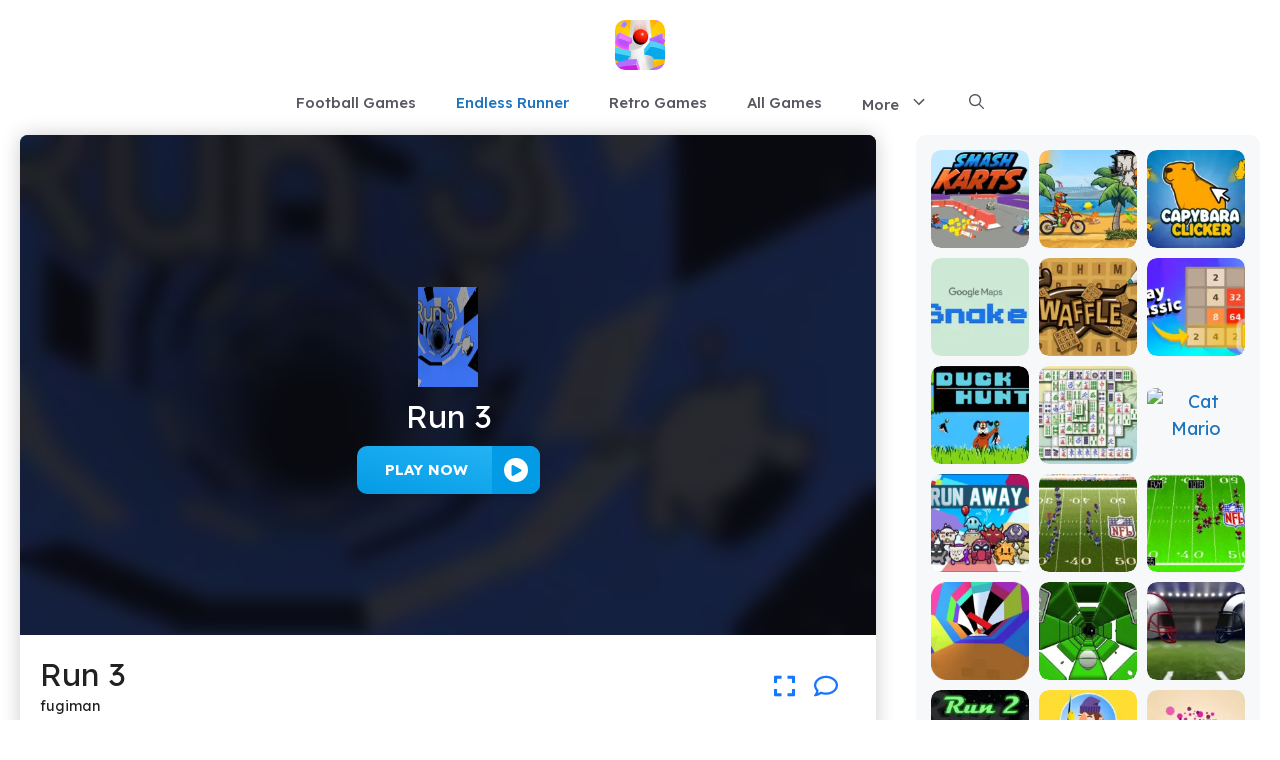

--- FILE ---
content_type: text/html; charset=UTF-8
request_url: https://helixjump.me/run-3
body_size: 22535
content:
<!DOCTYPE html>
<html lang="en-US" prefix="og: https://ogp.me/ns#">
<head>
	<meta charset="UTF-8">
	<meta name="viewport" content="width=device-width, initial-scale=1">
<!-- Search Engine Optimization by Rank Math - https://rankmath.com/ -->
<title>Run 3 &ndash; Play Unblocked Online for FREE!</title>
<meta name="description" content="Run 3 is a thrilling endless runner and platformer game set in outer space. Players navigate as a small alien running through a series of tunnels filled with"/>
<meta name="robots" content="follow, index, max-snippet:-1, max-video-preview:-1, max-image-preview:large"/>
<link rel="canonical" href="https://helixjump.me/run-3" />
<meta property="og:locale" content="en_US" />
<meta property="og:type" content="article" />
<meta property="og:title" content="Run 3 &ndash; Play Unblocked Online for FREE!" />
<meta property="og:description" content="Run 3 is a thrilling endless runner and platformer game set in outer space. Players navigate as a small alien running through a series of tunnels filled with" />
<meta property="og:url" content="https://helixjump.me/run-3" />
<meta property="og:site_name" content="Bloxorz Game" />
<meta property="article:publisher" content="https://www.facebook.com/retrobowlgame/" />
<meta property="article:section" content="Endless Runner" />
<meta property="og:updated_time" content="2025-01-24T04:13:32-05:00" />
<meta property="og:image" content="https://helixjump.me/wp-content/uploads/sites/34/2023/11/run-3.webp" />
<meta property="og:image:secure_url" content="https://helixjump.me/wp-content/uploads/sites/34/2023/11/run-3.webp" />
<meta property="og:image:width" content="672" />
<meta property="og:image:height" content="448" />
<meta property="og:image:alt" content="Run 3" />
<meta property="og:image:type" content="image/webp" />
<meta name="twitter:card" content="summary_large_image" />
<meta name="twitter:title" content="Run 3 &ndash; Play Unblocked Online for FREE!" />
<meta name="twitter:description" content="Run 3 is a thrilling endless runner and platformer game set in outer space. Players navigate as a small alien running through a series of tunnels filled with" />
<meta name="twitter:site" content="@w3technic" />
<meta name="twitter:creator" content="@w3technic" />
<meta name="twitter:image" content="https://helixjump.me/wp-content/uploads/sites/34/2023/11/run-3.webp" />
<meta name="twitter:label1" content="Written by" />
<meta name="twitter:data1" content="fugiman" />
<meta name="twitter:label2" content="Time to read" />
<meta name="twitter:data2" content="3 minutes" />
<script type="application/ld+json" class="rank-math-schema">{"@context":"https://schema.org","@graph":[{"@type":"BreadcrumbList","@id":"https://helixjump.me/run-3#breadcrumb","itemListElement":[{"@type":"ListItem","position":"1","item":{"@id":"https://network2.w3technic.com/helixjumpme","name":"Home"}},{"@type":"ListItem","position":"2","item":{"@id":"https://helixjump.me/all-games","name":"All Games"}},{"@type":"ListItem","position":"3","item":{"@id":"https://helixjump.me/run-3","name":"Run 3"}}]}]}</script>
<!-- /Rank Math WordPress SEO plugin -->

<link href='https://fonts.gstatic.com' crossorigin rel='preconnect' />
<link href='https://fonts.googleapis.com' crossorigin rel='preconnect' />
<link rel="alternate" type="application/rss+xml" title="helixjump.me &raquo; Feed" href="https://helixjump.me/feed" />
<link rel="alternate" type="application/rss+xml" title="helixjump.me &raquo; Comments Feed" href="https://helixjump.me/comments/feed" />
<link rel="alternate" title="oEmbed (JSON)" type="application/json+oembed" href="https://helixjump.me/wp-json/oembed/1.0/embed?url=https%3A%2F%2Fhelixjump.me%2Frun-3" />
<link rel="alternate" title="oEmbed (XML)" type="text/xml+oembed" href="https://helixjump.me/wp-json/oembed/1.0/embed?url=https%3A%2F%2Fhelixjump.me%2Frun-3&#038;format=xml" />
<style id='wp-img-auto-sizes-contain-inline-css'>
img:is([sizes=auto i],[sizes^="auto," i]){contain-intrinsic-size:3000px 1500px}
/*# sourceURL=wp-img-auto-sizes-contain-inline-css */
</style>

<style id='wp-emoji-styles-inline-css'>

	img.wp-smiley, img.emoji {
		display: inline !important;
		border: none !important;
		box-shadow: none !important;
		height: 1em !important;
		width: 1em !important;
		margin: 0 0.07em !important;
		vertical-align: -0.1em !important;
		background: none !important;
		padding: 0 !important;
	}
/*# sourceURL=wp-emoji-styles-inline-css */
</style>
<link rel='stylesheet' id='wp-block-library-css' href='https://helixjump.me/wp-includes/css/dist/block-library/style.min.css?ver=6.9' media='all' />
<style id='wp-block-categories-inline-css'>
.wp-block-categories{box-sizing:border-box}.wp-block-categories.alignleft{margin-right:2em}.wp-block-categories.alignright{margin-left:2em}.wp-block-categories.wp-block-categories-dropdown.aligncenter{text-align:center}.wp-block-categories .wp-block-categories__label{display:block;width:100%}
/*# sourceURL=https://helixjump.me/wp-includes/blocks/categories/style.min.css */
</style>
<style id='wp-block-heading-inline-css'>
h1:where(.wp-block-heading).has-background,h2:where(.wp-block-heading).has-background,h3:where(.wp-block-heading).has-background,h4:where(.wp-block-heading).has-background,h5:where(.wp-block-heading).has-background,h6:where(.wp-block-heading).has-background{padding:1.25em 2.375em}h1.has-text-align-left[style*=writing-mode]:where([style*=vertical-lr]),h1.has-text-align-right[style*=writing-mode]:where([style*=vertical-rl]),h2.has-text-align-left[style*=writing-mode]:where([style*=vertical-lr]),h2.has-text-align-right[style*=writing-mode]:where([style*=vertical-rl]),h3.has-text-align-left[style*=writing-mode]:where([style*=vertical-lr]),h3.has-text-align-right[style*=writing-mode]:where([style*=vertical-rl]),h4.has-text-align-left[style*=writing-mode]:where([style*=vertical-lr]),h4.has-text-align-right[style*=writing-mode]:where([style*=vertical-rl]),h5.has-text-align-left[style*=writing-mode]:where([style*=vertical-lr]),h5.has-text-align-right[style*=writing-mode]:where([style*=vertical-rl]),h6.has-text-align-left[style*=writing-mode]:where([style*=vertical-lr]),h6.has-text-align-right[style*=writing-mode]:where([style*=vertical-rl]){rotate:180deg}
/*# sourceURL=https://helixjump.me/wp-includes/blocks/heading/style.min.css */
</style>
<style id='wp-block-list-inline-css'>
ol,ul{box-sizing:border-box}:root :where(.wp-block-list.has-background){padding:1.25em 2.375em}
/*# sourceURL=https://helixjump.me/wp-includes/blocks/list/style.min.css */
</style>
<style id='wp-block-paragraph-inline-css'>
.is-small-text{font-size:.875em}.is-regular-text{font-size:1em}.is-large-text{font-size:2.25em}.is-larger-text{font-size:3em}.has-drop-cap:not(:focus):first-letter{float:left;font-size:8.4em;font-style:normal;font-weight:100;line-height:.68;margin:.05em .1em 0 0;text-transform:uppercase}body.rtl .has-drop-cap:not(:focus):first-letter{float:none;margin-left:.1em}p.has-drop-cap.has-background{overflow:hidden}:root :where(p.has-background){padding:1.25em 2.375em}:where(p.has-text-color:not(.has-link-color)) a{color:inherit}p.has-text-align-left[style*="writing-mode:vertical-lr"],p.has-text-align-right[style*="writing-mode:vertical-rl"]{rotate:180deg}
/*# sourceURL=https://helixjump.me/wp-includes/blocks/paragraph/style.min.css */
</style>
<style id='wp-block-separator-inline-css'>
@charset "UTF-8";.wp-block-separator{border:none;border-top:2px solid}:root :where(.wp-block-separator.is-style-dots){height:auto;line-height:1;text-align:center}:root :where(.wp-block-separator.is-style-dots):before{color:currentColor;content:"···";font-family:serif;font-size:1.5em;letter-spacing:2em;padding-left:2em}.wp-block-separator.is-style-dots{background:none!important;border:none!important}
/*# sourceURL=https://helixjump.me/wp-includes/blocks/separator/style.min.css */
</style>
<style id='wp-block-social-links-inline-css'>
.wp-block-social-links{background:none;box-sizing:border-box;margin-left:0;padding-left:0;padding-right:0;text-indent:0}.wp-block-social-links .wp-social-link a,.wp-block-social-links .wp-social-link a:hover{border-bottom:0;box-shadow:none;text-decoration:none}.wp-block-social-links .wp-social-link svg{height:1em;width:1em}.wp-block-social-links .wp-social-link span:not(.screen-reader-text){font-size:.65em;margin-left:.5em;margin-right:.5em}.wp-block-social-links.has-small-icon-size{font-size:16px}.wp-block-social-links,.wp-block-social-links.has-normal-icon-size{font-size:24px}.wp-block-social-links.has-large-icon-size{font-size:36px}.wp-block-social-links.has-huge-icon-size{font-size:48px}.wp-block-social-links.aligncenter{display:flex;justify-content:center}.wp-block-social-links.alignright{justify-content:flex-end}.wp-block-social-link{border-radius:9999px;display:block}@media not (prefers-reduced-motion){.wp-block-social-link{transition:transform .1s ease}}.wp-block-social-link{height:auto}.wp-block-social-link a{align-items:center;display:flex;line-height:0}.wp-block-social-link:hover{transform:scale(1.1)}.wp-block-social-links .wp-block-social-link.wp-social-link{display:inline-block;margin:0;padding:0}.wp-block-social-links .wp-block-social-link.wp-social-link .wp-block-social-link-anchor,.wp-block-social-links .wp-block-social-link.wp-social-link .wp-block-social-link-anchor svg,.wp-block-social-links .wp-block-social-link.wp-social-link .wp-block-social-link-anchor:active,.wp-block-social-links .wp-block-social-link.wp-social-link .wp-block-social-link-anchor:hover,.wp-block-social-links .wp-block-social-link.wp-social-link .wp-block-social-link-anchor:visited{color:currentColor;fill:currentColor}:where(.wp-block-social-links:not(.is-style-logos-only)) .wp-social-link{background-color:#f0f0f0;color:#444}:where(.wp-block-social-links:not(.is-style-logos-only)) .wp-social-link-amazon{background-color:#f90;color:#fff}:where(.wp-block-social-links:not(.is-style-logos-only)) .wp-social-link-bandcamp{background-color:#1ea0c3;color:#fff}:where(.wp-block-social-links:not(.is-style-logos-only)) .wp-social-link-behance{background-color:#0757fe;color:#fff}:where(.wp-block-social-links:not(.is-style-logos-only)) .wp-social-link-bluesky{background-color:#0a7aff;color:#fff}:where(.wp-block-social-links:not(.is-style-logos-only)) .wp-social-link-codepen{background-color:#1e1f26;color:#fff}:where(.wp-block-social-links:not(.is-style-logos-only)) .wp-social-link-deviantart{background-color:#02e49b;color:#fff}:where(.wp-block-social-links:not(.is-style-logos-only)) .wp-social-link-discord{background-color:#5865f2;color:#fff}:where(.wp-block-social-links:not(.is-style-logos-only)) .wp-social-link-dribbble{background-color:#e94c89;color:#fff}:where(.wp-block-social-links:not(.is-style-logos-only)) .wp-social-link-dropbox{background-color:#4280ff;color:#fff}:where(.wp-block-social-links:not(.is-style-logos-only)) .wp-social-link-etsy{background-color:#f45800;color:#fff}:where(.wp-block-social-links:not(.is-style-logos-only)) .wp-social-link-facebook{background-color:#0866ff;color:#fff}:where(.wp-block-social-links:not(.is-style-logos-only)) .wp-social-link-fivehundredpx{background-color:#000;color:#fff}:where(.wp-block-social-links:not(.is-style-logos-only)) .wp-social-link-flickr{background-color:#0461dd;color:#fff}:where(.wp-block-social-links:not(.is-style-logos-only)) .wp-social-link-foursquare{background-color:#e65678;color:#fff}:where(.wp-block-social-links:not(.is-style-logos-only)) .wp-social-link-github{background-color:#24292d;color:#fff}:where(.wp-block-social-links:not(.is-style-logos-only)) .wp-social-link-goodreads{background-color:#eceadd;color:#382110}:where(.wp-block-social-links:not(.is-style-logos-only)) .wp-social-link-google{background-color:#ea4434;color:#fff}:where(.wp-block-social-links:not(.is-style-logos-only)) .wp-social-link-gravatar{background-color:#1d4fc4;color:#fff}:where(.wp-block-social-links:not(.is-style-logos-only)) .wp-social-link-instagram{background-color:#f00075;color:#fff}:where(.wp-block-social-links:not(.is-style-logos-only)) .wp-social-link-lastfm{background-color:#e21b24;color:#fff}:where(.wp-block-social-links:not(.is-style-logos-only)) .wp-social-link-linkedin{background-color:#0d66c2;color:#fff}:where(.wp-block-social-links:not(.is-style-logos-only)) .wp-social-link-mastodon{background-color:#3288d4;color:#fff}:where(.wp-block-social-links:not(.is-style-logos-only)) .wp-social-link-medium{background-color:#000;color:#fff}:where(.wp-block-social-links:not(.is-style-logos-only)) .wp-social-link-meetup{background-color:#f6405f;color:#fff}:where(.wp-block-social-links:not(.is-style-logos-only)) .wp-social-link-patreon{background-color:#000;color:#fff}:where(.wp-block-social-links:not(.is-style-logos-only)) .wp-social-link-pinterest{background-color:#e60122;color:#fff}:where(.wp-block-social-links:not(.is-style-logos-only)) .wp-social-link-pocket{background-color:#ef4155;color:#fff}:where(.wp-block-social-links:not(.is-style-logos-only)) .wp-social-link-reddit{background-color:#ff4500;color:#fff}:where(.wp-block-social-links:not(.is-style-logos-only)) .wp-social-link-skype{background-color:#0478d7;color:#fff}:where(.wp-block-social-links:not(.is-style-logos-only)) .wp-social-link-snapchat{background-color:#fefc00;color:#fff;stroke:#000}:where(.wp-block-social-links:not(.is-style-logos-only)) .wp-social-link-soundcloud{background-color:#ff5600;color:#fff}:where(.wp-block-social-links:not(.is-style-logos-only)) .wp-social-link-spotify{background-color:#1bd760;color:#fff}:where(.wp-block-social-links:not(.is-style-logos-only)) .wp-social-link-telegram{background-color:#2aabee;color:#fff}:where(.wp-block-social-links:not(.is-style-logos-only)) .wp-social-link-threads{background-color:#000;color:#fff}:where(.wp-block-social-links:not(.is-style-logos-only)) .wp-social-link-tiktok{background-color:#000;color:#fff}:where(.wp-block-social-links:not(.is-style-logos-only)) .wp-social-link-tumblr{background-color:#011835;color:#fff}:where(.wp-block-social-links:not(.is-style-logos-only)) .wp-social-link-twitch{background-color:#6440a4;color:#fff}:where(.wp-block-social-links:not(.is-style-logos-only)) .wp-social-link-twitter{background-color:#1da1f2;color:#fff}:where(.wp-block-social-links:not(.is-style-logos-only)) .wp-social-link-vimeo{background-color:#1eb7ea;color:#fff}:where(.wp-block-social-links:not(.is-style-logos-only)) .wp-social-link-vk{background-color:#4680c2;color:#fff}:where(.wp-block-social-links:not(.is-style-logos-only)) .wp-social-link-wordpress{background-color:#3499cd;color:#fff}:where(.wp-block-social-links:not(.is-style-logos-only)) .wp-social-link-whatsapp{background-color:#25d366;color:#fff}:where(.wp-block-social-links:not(.is-style-logos-only)) .wp-social-link-x{background-color:#000;color:#fff}:where(.wp-block-social-links:not(.is-style-logos-only)) .wp-social-link-yelp{background-color:#d32422;color:#fff}:where(.wp-block-social-links:not(.is-style-logos-only)) .wp-social-link-youtube{background-color:red;color:#fff}:where(.wp-block-social-links.is-style-logos-only) .wp-social-link{background:none}:where(.wp-block-social-links.is-style-logos-only) .wp-social-link svg{height:1.25em;width:1.25em}:where(.wp-block-social-links.is-style-logos-only) .wp-social-link-amazon{color:#f90}:where(.wp-block-social-links.is-style-logos-only) .wp-social-link-bandcamp{color:#1ea0c3}:where(.wp-block-social-links.is-style-logos-only) .wp-social-link-behance{color:#0757fe}:where(.wp-block-social-links.is-style-logos-only) .wp-social-link-bluesky{color:#0a7aff}:where(.wp-block-social-links.is-style-logos-only) .wp-social-link-codepen{color:#1e1f26}:where(.wp-block-social-links.is-style-logos-only) .wp-social-link-deviantart{color:#02e49b}:where(.wp-block-social-links.is-style-logos-only) .wp-social-link-discord{color:#5865f2}:where(.wp-block-social-links.is-style-logos-only) .wp-social-link-dribbble{color:#e94c89}:where(.wp-block-social-links.is-style-logos-only) .wp-social-link-dropbox{color:#4280ff}:where(.wp-block-social-links.is-style-logos-only) .wp-social-link-etsy{color:#f45800}:where(.wp-block-social-links.is-style-logos-only) .wp-social-link-facebook{color:#0866ff}:where(.wp-block-social-links.is-style-logos-only) .wp-social-link-fivehundredpx{color:#000}:where(.wp-block-social-links.is-style-logos-only) .wp-social-link-flickr{color:#0461dd}:where(.wp-block-social-links.is-style-logos-only) .wp-social-link-foursquare{color:#e65678}:where(.wp-block-social-links.is-style-logos-only) .wp-social-link-github{color:#24292d}:where(.wp-block-social-links.is-style-logos-only) .wp-social-link-goodreads{color:#382110}:where(.wp-block-social-links.is-style-logos-only) .wp-social-link-google{color:#ea4434}:where(.wp-block-social-links.is-style-logos-only) .wp-social-link-gravatar{color:#1d4fc4}:where(.wp-block-social-links.is-style-logos-only) .wp-social-link-instagram{color:#f00075}:where(.wp-block-social-links.is-style-logos-only) .wp-social-link-lastfm{color:#e21b24}:where(.wp-block-social-links.is-style-logos-only) .wp-social-link-linkedin{color:#0d66c2}:where(.wp-block-social-links.is-style-logos-only) .wp-social-link-mastodon{color:#3288d4}:where(.wp-block-social-links.is-style-logos-only) .wp-social-link-medium{color:#000}:where(.wp-block-social-links.is-style-logos-only) .wp-social-link-meetup{color:#f6405f}:where(.wp-block-social-links.is-style-logos-only) .wp-social-link-patreon{color:#000}:where(.wp-block-social-links.is-style-logos-only) .wp-social-link-pinterest{color:#e60122}:where(.wp-block-social-links.is-style-logos-only) .wp-social-link-pocket{color:#ef4155}:where(.wp-block-social-links.is-style-logos-only) .wp-social-link-reddit{color:#ff4500}:where(.wp-block-social-links.is-style-logos-only) .wp-social-link-skype{color:#0478d7}:where(.wp-block-social-links.is-style-logos-only) .wp-social-link-snapchat{color:#fff;stroke:#000}:where(.wp-block-social-links.is-style-logos-only) .wp-social-link-soundcloud{color:#ff5600}:where(.wp-block-social-links.is-style-logos-only) .wp-social-link-spotify{color:#1bd760}:where(.wp-block-social-links.is-style-logos-only) .wp-social-link-telegram{color:#2aabee}:where(.wp-block-social-links.is-style-logos-only) .wp-social-link-threads{color:#000}:where(.wp-block-social-links.is-style-logos-only) .wp-social-link-tiktok{color:#000}:where(.wp-block-social-links.is-style-logos-only) .wp-social-link-tumblr{color:#011835}:where(.wp-block-social-links.is-style-logos-only) .wp-social-link-twitch{color:#6440a4}:where(.wp-block-social-links.is-style-logos-only) .wp-social-link-twitter{color:#1da1f2}:where(.wp-block-social-links.is-style-logos-only) .wp-social-link-vimeo{color:#1eb7ea}:where(.wp-block-social-links.is-style-logos-only) .wp-social-link-vk{color:#4680c2}:where(.wp-block-social-links.is-style-logos-only) .wp-social-link-whatsapp{color:#25d366}:where(.wp-block-social-links.is-style-logos-only) .wp-social-link-wordpress{color:#3499cd}:where(.wp-block-social-links.is-style-logos-only) .wp-social-link-x{color:#000}:where(.wp-block-social-links.is-style-logos-only) .wp-social-link-yelp{color:#d32422}:where(.wp-block-social-links.is-style-logos-only) .wp-social-link-youtube{color:red}.wp-block-social-links.is-style-pill-shape .wp-social-link{width:auto}:root :where(.wp-block-social-links .wp-social-link a){padding:.25em}:root :where(.wp-block-social-links.is-style-logos-only .wp-social-link a){padding:0}:root :where(.wp-block-social-links.is-style-pill-shape .wp-social-link a){padding-left:.6666666667em;padding-right:.6666666667em}.wp-block-social-links:not(.has-icon-color):not(.has-icon-background-color) .wp-social-link-snapchat .wp-block-social-link-label{color:#000}
/*# sourceURL=https://helixjump.me/wp-includes/blocks/social-links/style.min.css */
</style>
<style id='wp-block-table-inline-css'>
.wp-block-table{overflow-x:auto}.wp-block-table table{border-collapse:collapse;width:100%}.wp-block-table thead{border-bottom:3px solid}.wp-block-table tfoot{border-top:3px solid}.wp-block-table td,.wp-block-table th{border:1px solid;padding:.5em}.wp-block-table .has-fixed-layout{table-layout:fixed;width:100%}.wp-block-table .has-fixed-layout td,.wp-block-table .has-fixed-layout th{word-break:break-word}.wp-block-table.aligncenter,.wp-block-table.alignleft,.wp-block-table.alignright{display:table;width:auto}.wp-block-table.aligncenter td,.wp-block-table.aligncenter th,.wp-block-table.alignleft td,.wp-block-table.alignleft th,.wp-block-table.alignright td,.wp-block-table.alignright th{word-break:break-word}.wp-block-table .has-subtle-light-gray-background-color{background-color:#f3f4f5}.wp-block-table .has-subtle-pale-green-background-color{background-color:#e9fbe5}.wp-block-table .has-subtle-pale-blue-background-color{background-color:#e7f5fe}.wp-block-table .has-subtle-pale-pink-background-color{background-color:#fcf0ef}.wp-block-table.is-style-stripes{background-color:initial;border-collapse:inherit;border-spacing:0}.wp-block-table.is-style-stripes tbody tr:nth-child(odd){background-color:#f0f0f0}.wp-block-table.is-style-stripes.has-subtle-light-gray-background-color tbody tr:nth-child(odd){background-color:#f3f4f5}.wp-block-table.is-style-stripes.has-subtle-pale-green-background-color tbody tr:nth-child(odd){background-color:#e9fbe5}.wp-block-table.is-style-stripes.has-subtle-pale-blue-background-color tbody tr:nth-child(odd){background-color:#e7f5fe}.wp-block-table.is-style-stripes.has-subtle-pale-pink-background-color tbody tr:nth-child(odd){background-color:#fcf0ef}.wp-block-table.is-style-stripes td,.wp-block-table.is-style-stripes th{border-color:#0000}.wp-block-table.is-style-stripes{border-bottom:1px solid #f0f0f0}.wp-block-table .has-border-color td,.wp-block-table .has-border-color th,.wp-block-table .has-border-color tr,.wp-block-table .has-border-color>*{border-color:inherit}.wp-block-table table[style*=border-top-color] tr:first-child,.wp-block-table table[style*=border-top-color] tr:first-child td,.wp-block-table table[style*=border-top-color] tr:first-child th,.wp-block-table table[style*=border-top-color]>*,.wp-block-table table[style*=border-top-color]>* td,.wp-block-table table[style*=border-top-color]>* th{border-top-color:inherit}.wp-block-table table[style*=border-top-color] tr:not(:first-child){border-top-color:initial}.wp-block-table table[style*=border-right-color] td:last-child,.wp-block-table table[style*=border-right-color] th,.wp-block-table table[style*=border-right-color] tr,.wp-block-table table[style*=border-right-color]>*{border-right-color:inherit}.wp-block-table table[style*=border-bottom-color] tr:last-child,.wp-block-table table[style*=border-bottom-color] tr:last-child td,.wp-block-table table[style*=border-bottom-color] tr:last-child th,.wp-block-table table[style*=border-bottom-color]>*,.wp-block-table table[style*=border-bottom-color]>* td,.wp-block-table table[style*=border-bottom-color]>* th{border-bottom-color:inherit}.wp-block-table table[style*=border-bottom-color] tr:not(:last-child){border-bottom-color:initial}.wp-block-table table[style*=border-left-color] td:first-child,.wp-block-table table[style*=border-left-color] th,.wp-block-table table[style*=border-left-color] tr,.wp-block-table table[style*=border-left-color]>*{border-left-color:inherit}.wp-block-table table[style*=border-style] td,.wp-block-table table[style*=border-style] th,.wp-block-table table[style*=border-style] tr,.wp-block-table table[style*=border-style]>*{border-style:inherit}.wp-block-table table[style*=border-width] td,.wp-block-table table[style*=border-width] th,.wp-block-table table[style*=border-width] tr,.wp-block-table table[style*=border-width]>*{border-style:inherit;border-width:inherit}
/*# sourceURL=https://helixjump.me/wp-includes/blocks/table/style.min.css */
</style>
<style id='global-styles-inline-css'>
:root{--wp--preset--aspect-ratio--square: 1;--wp--preset--aspect-ratio--4-3: 4/3;--wp--preset--aspect-ratio--3-4: 3/4;--wp--preset--aspect-ratio--3-2: 3/2;--wp--preset--aspect-ratio--2-3: 2/3;--wp--preset--aspect-ratio--16-9: 16/9;--wp--preset--aspect-ratio--9-16: 9/16;--wp--preset--color--black: #000000;--wp--preset--color--cyan-bluish-gray: #abb8c3;--wp--preset--color--white: #ffffff;--wp--preset--color--pale-pink: #f78da7;--wp--preset--color--vivid-red: #cf2e2e;--wp--preset--color--luminous-vivid-orange: #ff6900;--wp--preset--color--luminous-vivid-amber: #fcb900;--wp--preset--color--light-green-cyan: #7bdcb5;--wp--preset--color--vivid-green-cyan: #00d084;--wp--preset--color--pale-cyan-blue: #8ed1fc;--wp--preset--color--vivid-cyan-blue: #0693e3;--wp--preset--color--vivid-purple: #9b51e0;--wp--preset--color--contrast: var(--contrast);--wp--preset--color--contrast-2: var(--contrast-2);--wp--preset--color--contrast-3: var(--contrast-3);--wp--preset--color--base: var(--base);--wp--preset--color--base-2: var(--base-2);--wp--preset--color--base-3: var(--base-3);--wp--preset--color--accent: var(--accent);--wp--preset--gradient--vivid-cyan-blue-to-vivid-purple: linear-gradient(135deg,rgb(6,147,227) 0%,rgb(155,81,224) 100%);--wp--preset--gradient--light-green-cyan-to-vivid-green-cyan: linear-gradient(135deg,rgb(122,220,180) 0%,rgb(0,208,130) 100%);--wp--preset--gradient--luminous-vivid-amber-to-luminous-vivid-orange: linear-gradient(135deg,rgb(252,185,0) 0%,rgb(255,105,0) 100%);--wp--preset--gradient--luminous-vivid-orange-to-vivid-red: linear-gradient(135deg,rgb(255,105,0) 0%,rgb(207,46,46) 100%);--wp--preset--gradient--very-light-gray-to-cyan-bluish-gray: linear-gradient(135deg,rgb(238,238,238) 0%,rgb(169,184,195) 100%);--wp--preset--gradient--cool-to-warm-spectrum: linear-gradient(135deg,rgb(74,234,220) 0%,rgb(151,120,209) 20%,rgb(207,42,186) 40%,rgb(238,44,130) 60%,rgb(251,105,98) 80%,rgb(254,248,76) 100%);--wp--preset--gradient--blush-light-purple: linear-gradient(135deg,rgb(255,206,236) 0%,rgb(152,150,240) 100%);--wp--preset--gradient--blush-bordeaux: linear-gradient(135deg,rgb(254,205,165) 0%,rgb(254,45,45) 50%,rgb(107,0,62) 100%);--wp--preset--gradient--luminous-dusk: linear-gradient(135deg,rgb(255,203,112) 0%,rgb(199,81,192) 50%,rgb(65,88,208) 100%);--wp--preset--gradient--pale-ocean: linear-gradient(135deg,rgb(255,245,203) 0%,rgb(182,227,212) 50%,rgb(51,167,181) 100%);--wp--preset--gradient--electric-grass: linear-gradient(135deg,rgb(202,248,128) 0%,rgb(113,206,126) 100%);--wp--preset--gradient--midnight: linear-gradient(135deg,rgb(2,3,129) 0%,rgb(40,116,252) 100%);--wp--preset--font-size--small: 13px;--wp--preset--font-size--medium: 20px;--wp--preset--font-size--large: 36px;--wp--preset--font-size--x-large: 42px;--wp--preset--spacing--20: 0.44rem;--wp--preset--spacing--30: 0.67rem;--wp--preset--spacing--40: 1rem;--wp--preset--spacing--50: 1.5rem;--wp--preset--spacing--60: 2.25rem;--wp--preset--spacing--70: 3.38rem;--wp--preset--spacing--80: 5.06rem;--wp--preset--shadow--natural: 6px 6px 9px rgba(0, 0, 0, 0.2);--wp--preset--shadow--deep: 12px 12px 50px rgba(0, 0, 0, 0.4);--wp--preset--shadow--sharp: 6px 6px 0px rgba(0, 0, 0, 0.2);--wp--preset--shadow--outlined: 6px 6px 0px -3px rgb(255, 255, 255), 6px 6px rgb(0, 0, 0);--wp--preset--shadow--crisp: 6px 6px 0px rgb(0, 0, 0);}:where(.is-layout-flex){gap: 0.5em;}:where(.is-layout-grid){gap: 0.5em;}body .is-layout-flex{display: flex;}.is-layout-flex{flex-wrap: wrap;align-items: center;}.is-layout-flex > :is(*, div){margin: 0;}body .is-layout-grid{display: grid;}.is-layout-grid > :is(*, div){margin: 0;}:where(.wp-block-columns.is-layout-flex){gap: 2em;}:where(.wp-block-columns.is-layout-grid){gap: 2em;}:where(.wp-block-post-template.is-layout-flex){gap: 1.25em;}:where(.wp-block-post-template.is-layout-grid){gap: 1.25em;}.has-black-color{color: var(--wp--preset--color--black) !important;}.has-cyan-bluish-gray-color{color: var(--wp--preset--color--cyan-bluish-gray) !important;}.has-white-color{color: var(--wp--preset--color--white) !important;}.has-pale-pink-color{color: var(--wp--preset--color--pale-pink) !important;}.has-vivid-red-color{color: var(--wp--preset--color--vivid-red) !important;}.has-luminous-vivid-orange-color{color: var(--wp--preset--color--luminous-vivid-orange) !important;}.has-luminous-vivid-amber-color{color: var(--wp--preset--color--luminous-vivid-amber) !important;}.has-light-green-cyan-color{color: var(--wp--preset--color--light-green-cyan) !important;}.has-vivid-green-cyan-color{color: var(--wp--preset--color--vivid-green-cyan) !important;}.has-pale-cyan-blue-color{color: var(--wp--preset--color--pale-cyan-blue) !important;}.has-vivid-cyan-blue-color{color: var(--wp--preset--color--vivid-cyan-blue) !important;}.has-vivid-purple-color{color: var(--wp--preset--color--vivid-purple) !important;}.has-black-background-color{background-color: var(--wp--preset--color--black) !important;}.has-cyan-bluish-gray-background-color{background-color: var(--wp--preset--color--cyan-bluish-gray) !important;}.has-white-background-color{background-color: var(--wp--preset--color--white) !important;}.has-pale-pink-background-color{background-color: var(--wp--preset--color--pale-pink) !important;}.has-vivid-red-background-color{background-color: var(--wp--preset--color--vivid-red) !important;}.has-luminous-vivid-orange-background-color{background-color: var(--wp--preset--color--luminous-vivid-orange) !important;}.has-luminous-vivid-amber-background-color{background-color: var(--wp--preset--color--luminous-vivid-amber) !important;}.has-light-green-cyan-background-color{background-color: var(--wp--preset--color--light-green-cyan) !important;}.has-vivid-green-cyan-background-color{background-color: var(--wp--preset--color--vivid-green-cyan) !important;}.has-pale-cyan-blue-background-color{background-color: var(--wp--preset--color--pale-cyan-blue) !important;}.has-vivid-cyan-blue-background-color{background-color: var(--wp--preset--color--vivid-cyan-blue) !important;}.has-vivid-purple-background-color{background-color: var(--wp--preset--color--vivid-purple) !important;}.has-black-border-color{border-color: var(--wp--preset--color--black) !important;}.has-cyan-bluish-gray-border-color{border-color: var(--wp--preset--color--cyan-bluish-gray) !important;}.has-white-border-color{border-color: var(--wp--preset--color--white) !important;}.has-pale-pink-border-color{border-color: var(--wp--preset--color--pale-pink) !important;}.has-vivid-red-border-color{border-color: var(--wp--preset--color--vivid-red) !important;}.has-luminous-vivid-orange-border-color{border-color: var(--wp--preset--color--luminous-vivid-orange) !important;}.has-luminous-vivid-amber-border-color{border-color: var(--wp--preset--color--luminous-vivid-amber) !important;}.has-light-green-cyan-border-color{border-color: var(--wp--preset--color--light-green-cyan) !important;}.has-vivid-green-cyan-border-color{border-color: var(--wp--preset--color--vivid-green-cyan) !important;}.has-pale-cyan-blue-border-color{border-color: var(--wp--preset--color--pale-cyan-blue) !important;}.has-vivid-cyan-blue-border-color{border-color: var(--wp--preset--color--vivid-cyan-blue) !important;}.has-vivid-purple-border-color{border-color: var(--wp--preset--color--vivid-purple) !important;}.has-vivid-cyan-blue-to-vivid-purple-gradient-background{background: var(--wp--preset--gradient--vivid-cyan-blue-to-vivid-purple) !important;}.has-light-green-cyan-to-vivid-green-cyan-gradient-background{background: var(--wp--preset--gradient--light-green-cyan-to-vivid-green-cyan) !important;}.has-luminous-vivid-amber-to-luminous-vivid-orange-gradient-background{background: var(--wp--preset--gradient--luminous-vivid-amber-to-luminous-vivid-orange) !important;}.has-luminous-vivid-orange-to-vivid-red-gradient-background{background: var(--wp--preset--gradient--luminous-vivid-orange-to-vivid-red) !important;}.has-very-light-gray-to-cyan-bluish-gray-gradient-background{background: var(--wp--preset--gradient--very-light-gray-to-cyan-bluish-gray) !important;}.has-cool-to-warm-spectrum-gradient-background{background: var(--wp--preset--gradient--cool-to-warm-spectrum) !important;}.has-blush-light-purple-gradient-background{background: var(--wp--preset--gradient--blush-light-purple) !important;}.has-blush-bordeaux-gradient-background{background: var(--wp--preset--gradient--blush-bordeaux) !important;}.has-luminous-dusk-gradient-background{background: var(--wp--preset--gradient--luminous-dusk) !important;}.has-pale-ocean-gradient-background{background: var(--wp--preset--gradient--pale-ocean) !important;}.has-electric-grass-gradient-background{background: var(--wp--preset--gradient--electric-grass) !important;}.has-midnight-gradient-background{background: var(--wp--preset--gradient--midnight) !important;}.has-small-font-size{font-size: var(--wp--preset--font-size--small) !important;}.has-medium-font-size{font-size: var(--wp--preset--font-size--medium) !important;}.has-large-font-size{font-size: var(--wp--preset--font-size--large) !important;}.has-x-large-font-size{font-size: var(--wp--preset--font-size--x-large) !important;}
/*# sourceURL=global-styles-inline-css */
</style>
<style id='core-block-supports-inline-css'>
.wp-container-core-social-links-is-layout-ad2f72ca{flex-wrap:nowrap;}
/*# sourceURL=core-block-supports-inline-css */
</style>

<style id='classic-theme-styles-inline-css'>
/*! This file is auto-generated */
.wp-block-button__link{color:#fff;background-color:#32373c;border-radius:9999px;box-shadow:none;text-decoration:none;padding:calc(.667em + 2px) calc(1.333em + 2px);font-size:1.125em}.wp-block-file__button{background:#32373c;color:#fff;text-decoration:none}
/*# sourceURL=/wp-includes/css/classic-themes.min.css */
</style>
<link rel='stylesheet' id='kk-star-ratings-css' href='https://helixjump.me/wp-content/plugins/kk-star-ratings/src/core/public/css/kk-star-ratings.min.css?ver=5.4.10.3' media='all' />
<link rel='stylesheet' id='generate-widget-areas-css' href='https://helixjump.me/wp-content/themes/generatepress/assets/css/components/widget-areas.min.css?ver=3.5.1' media='all' />
<link rel='stylesheet' id='generate-style-css' href='https://helixjump.me/wp-content/themes/generatepress/assets/css/main.min.css?ver=3.5.1' media='all' />
<style id='generate-style-inline-css'>
body{background-color:#ffffff;color:var(--contrast);}a{color:var(--accent);}a:hover, a:focus, a:active{color:var(--contrast);}.grid-container{max-width:1430px;}.wp-block-group__inner-container{max-width:1430px;margin-left:auto;margin-right:auto;}.site-header .header-image{width:50px;}.generate-back-to-top{font-size:20px;border-radius:3px;position:fixed;bottom:30px;right:30px;line-height:40px;width:40px;text-align:center;z-index:10;transition:opacity 300ms ease-in-out;opacity:0.1;transform:translateY(1000px);}.generate-back-to-top__show{opacity:1;transform:translateY(0);}:root{--contrast:#222222;--contrast-2:#575760;--contrast-3:#b2b2be;--base:#f0f0f0;--base-2:#f7f8f9;--base-3:#ffffff;--accent:#1e73be;}:root .has-contrast-color{color:var(--contrast);}:root .has-contrast-background-color{background-color:var(--contrast);}:root .has-contrast-2-color{color:var(--contrast-2);}:root .has-contrast-2-background-color{background-color:var(--contrast-2);}:root .has-contrast-3-color{color:var(--contrast-3);}:root .has-contrast-3-background-color{background-color:var(--contrast-3);}:root .has-base-color{color:var(--base);}:root .has-base-background-color{background-color:var(--base);}:root .has-base-2-color{color:var(--base-2);}:root .has-base-2-background-color{background-color:var(--base-2);}:root .has-base-3-color{color:var(--base-3);}:root .has-base-3-background-color{background-color:var(--base-3);}:root .has-accent-color{color:var(--accent);}:root .has-accent-background-color{background-color:var(--accent);}.gp-modal:not(.gp-modal--open):not(.gp-modal--transition){display:none;}.gp-modal--transition:not(.gp-modal--open){pointer-events:none;}.gp-modal-overlay:not(.gp-modal-overlay--open):not(.gp-modal--transition){display:none;}.gp-modal__overlay{display:none;position:fixed;top:0;left:0;right:0;bottom:0;background:rgba(0,0,0,0.2);display:flex;justify-content:center;align-items:center;z-index:10000;backdrop-filter:blur(3px);transition:opacity 500ms ease;opacity:0;}.gp-modal--open:not(.gp-modal--transition) .gp-modal__overlay{opacity:1;}.gp-modal__container{max-width:100%;max-height:100vh;transform:scale(0.9);transition:transform 500ms ease;padding:0 10px;}.gp-modal--open:not(.gp-modal--transition) .gp-modal__container{transform:scale(1);}.search-modal-fields{display:flex;}.gp-search-modal .gp-modal__overlay{align-items:flex-start;padding-top:25vh;background:var(--gp-search-modal-overlay-bg-color);}.search-modal-form{width:500px;max-width:100%;background-color:var(--gp-search-modal-bg-color);color:var(--gp-search-modal-text-color);}.search-modal-form .search-field, .search-modal-form .search-field:focus{width:100%;height:60px;background-color:transparent;border:0;appearance:none;color:currentColor;}.search-modal-fields button, .search-modal-fields button:active, .search-modal-fields button:focus, .search-modal-fields button:hover{background-color:transparent;border:0;color:currentColor;width:60px;}body, button, input, select, textarea{font-family:Lexend Deca, sans-serif;font-size:17px;}h1, h2, h3, h4, h5, h6{font-family:Lexend Deca, sans-serif;}.top-bar{background-color:#636363;color:#ffffff;}.top-bar a{color:#ffffff;}.top-bar a:hover{color:#303030;}.site-header{background-color:var(--base-3);}.main-title a,.main-title a:hover{color:var(--contrast);}.site-description{color:var(--contrast-2);}.main-navigation,.main-navigation ul ul{background-color:rgba(255,255,255,0);}.main-navigation .main-nav ul li a, .main-navigation .menu-toggle, .main-navigation .menu-bar-items{color:var(--contrast-2);}.main-navigation .main-nav ul li:not([class*="current-menu-"]):hover > a, .main-navigation .main-nav ul li:not([class*="current-menu-"]):focus > a, .main-navigation .main-nav ul li.sfHover:not([class*="current-menu-"]) > a, .main-navigation .menu-bar-item:hover > a, .main-navigation .menu-bar-item.sfHover > a{color:var(--contrast);background-color:rgba(0,0,0,0);}button.menu-toggle:hover,button.menu-toggle:focus{color:var(--contrast-2);}.main-navigation .main-nav ul li[class*="current-menu-"] > a{color:var(--accent);}.navigation-search input[type="search"],.navigation-search input[type="search"]:active, .navigation-search input[type="search"]:focus, .main-navigation .main-nav ul li.search-item.active > a, .main-navigation .menu-bar-items .search-item.active > a{color:var(--contrast);background-color:rgba(0,0,0,0);}.main-navigation ul ul{background-color:var(--base);}.main-navigation .main-nav ul ul li a{color:var(--contrast-2);}.main-navigation .main-nav ul ul li[class*="current-menu-"] > a{color:var(--accent);background-color:var(--base);}.separate-containers .inside-article, .separate-containers .comments-area, .separate-containers .page-header, .one-container .container, .separate-containers .paging-navigation, .inside-page-header{background-color:var(--base-3);}.entry-title a{color:var(--contrast);}.entry-title a:hover{color:var(--contrast-2);}.entry-meta{color:var(--contrast-2);}.sidebar .widget{background-color:var(--base-3);}.footer-widgets{color:var(--contrast-2);background-color:rgba(64,48,48,0);}.footer-widgets a{color:var(--contrast-2);}.footer-widgets a:hover{color:var(--accent);}.site-info{color:var(--base);background-color:#171717;}input[type="text"],input[type="email"],input[type="url"],input[type="password"],input[type="search"],input[type="tel"],input[type="number"],textarea,select{color:var(--contrast);background-color:var(--base-2);border-color:var(--base);}input[type="text"]:focus,input[type="email"]:focus,input[type="url"]:focus,input[type="password"]:focus,input[type="search"]:focus,input[type="tel"]:focus,input[type="number"]:focus,textarea:focus,select:focus{color:var(--contrast);background-color:var(--base-2);border-color:var(--contrast-3);}button,html input[type="button"],input[type="reset"],input[type="submit"],a.button,a.wp-block-button__link:not(.has-background){color:#ffffff;background-color:#55555e;}button:hover,html input[type="button"]:hover,input[type="reset"]:hover,input[type="submit"]:hover,a.button:hover,button:focus,html input[type="button"]:focus,input[type="reset"]:focus,input[type="submit"]:focus,a.button:focus,a.wp-block-button__link:not(.has-background):active,a.wp-block-button__link:not(.has-background):focus,a.wp-block-button__link:not(.has-background):hover{color:#ffffff;background-color:#3f4047;}a.generate-back-to-top{background-color:rgba( 0,0,0,0.4 );color:#ffffff;}a.generate-back-to-top:hover,a.generate-back-to-top:focus{background-color:rgba( 0,0,0,0.6 );color:#ffffff;}:root{--gp-search-modal-bg-color:var(--base-3);--gp-search-modal-text-color:var(--contrast);--gp-search-modal-overlay-bg-color:rgba(0,0,0,0.2);}@media (max-width:768px){.main-navigation .menu-bar-item:hover > a, .main-navigation .menu-bar-item.sfHover > a{background:none;color:var(--contrast-2);}}.nav-below-header .main-navigation .inside-navigation.grid-container, .nav-above-header .main-navigation .inside-navigation.grid-container{padding:0px 20px 0px 20px;}.separate-containers .inside-article, .separate-containers .comments-area, .separate-containers .page-header, .separate-containers .paging-navigation, .one-container .site-content, .inside-page-header{padding:20px;}.site-main .wp-block-group__inner-container{padding:20px;}.separate-containers .paging-navigation{padding-top:20px;padding-bottom:20px;}.entry-content .alignwide, body:not(.no-sidebar) .entry-content .alignfull{margin-left:-20px;width:calc(100% + 40px);max-width:calc(100% + 40px);}.one-container.right-sidebar .site-main,.one-container.both-right .site-main{margin-right:20px;}.one-container.left-sidebar .site-main,.one-container.both-left .site-main{margin-left:20px;}.one-container.both-sidebars .site-main{margin:0px 20px 0px 20px;}.sidebar .widget, .page-header, .widget-area .main-navigation, .site-main > *{margin-bottom:0px;}.separate-containers .site-main{margin:0px;}.both-right .inside-left-sidebar,.both-left .inside-left-sidebar{margin-right:0px;}.both-right .inside-right-sidebar,.both-left .inside-right-sidebar{margin-left:0px;}.one-container.archive .post:not(:last-child):not(.is-loop-template-item), .one-container.blog .post:not(:last-child):not(.is-loop-template-item){padding-bottom:20px;}.separate-containers .featured-image{margin-top:0px;}.separate-containers .inside-right-sidebar, .separate-containers .inside-left-sidebar{margin-top:0px;margin-bottom:0px;}.main-navigation .main-nav ul li a,.menu-toggle,.main-navigation .menu-bar-item > a{line-height:20px;}.navigation-search input[type="search"]{height:20px;}.rtl .menu-item-has-children .dropdown-menu-toggle{padding-left:20px;}.rtl .main-navigation .main-nav ul li.menu-item-has-children > a{padding-right:20px;}.widget-area .widget{padding:20px;}@media (max-width:768px){.separate-containers .inside-article, .separate-containers .comments-area, .separate-containers .page-header, .separate-containers .paging-navigation, .one-container .site-content, .inside-page-header{padding:15px;}.site-main .wp-block-group__inner-container{padding:15px;}.inside-top-bar{padding-right:30px;padding-left:30px;}.inside-header{padding-right:30px;padding-left:30px;}.widget-area .widget{padding-top:30px;padding-right:30px;padding-bottom:30px;padding-left:30px;}.footer-widgets-container{padding-top:30px;padding-right:30px;padding-bottom:30px;padding-left:30px;}.inside-site-info{padding-right:30px;padding-left:30px;}.entry-content .alignwide, body:not(.no-sidebar) .entry-content .alignfull{margin-left:-15px;width:calc(100% + 30px);max-width:calc(100% + 30px);}.one-container .site-main .paging-navigation{margin-bottom:0px;}}/* End cached CSS */.is-right-sidebar{width:30%;}.is-left-sidebar{width:30%;}.site-content .content-area{width:70%;}@media (max-width:768px){.main-navigation .menu-toggle,.sidebar-nav-mobile:not(#sticky-placeholder){display:block;}.main-navigation ul,.gen-sidebar-nav,.main-navigation:not(.slideout-navigation):not(.toggled) .main-nav > ul,.has-inline-mobile-toggle #site-navigation .inside-navigation > *:not(.navigation-search):not(.main-nav){display:none;}.nav-align-right .inside-navigation,.nav-align-center .inside-navigation{justify-content:space-between;}}
.dynamic-author-image-rounded{border-radius:100%;}.dynamic-featured-image, .dynamic-author-image{vertical-align:middle;}.one-container.blog .dynamic-content-template:not(:last-child), .one-container.archive .dynamic-content-template:not(:last-child){padding-bottom:0px;}.dynamic-entry-excerpt > p:last-child{margin-bottom:0px;}
.post-image:not(:first-child), .page-content:not(:first-child), .entry-content:not(:first-child), .entry-summary:not(:first-child), footer.entry-meta{margin-top:1.5em;}.post-image-above-header .inside-article div.featured-image, .post-image-above-header .inside-article div.post-image{margin-bottom:1.5em;}
/*# sourceURL=generate-style-inline-css */
</style>
<link rel='stylesheet' id='generate-child-css' href='https://helixjump.me/wp-content/themes/generatepress_child/style.css?ver=1737631901' media='all' />
<link rel='stylesheet' id='generate-google-fonts-css' href='https://fonts.googleapis.com/css?family=Lexend+Deca%3A100%2C200%2C300%2Cregular%2C500%2C600%2C700%2C800%2C900&#038;display=swap&#038;ver=3.5.1' media='all' />
<style id='generateblocks-inline-css'>
.gb-grid-wrapper-43e70a8a{display:flex;flex-wrap:wrap;}.gb-grid-wrapper-43e70a8a > .gb-grid-column{box-sizing:border-box;}.gb-grid-wrapper-f45da3b3{display:flex;flex-wrap:wrap;align-items:center;justify-content:flex-start;}.gb-grid-wrapper-f45da3b3 > .gb-grid-column{box-sizing:border-box;}.gb-grid-wrapper-cc10fe4b{display:flex;flex-wrap:wrap;margin-left:-20px;}.gb-grid-wrapper-cc10fe4b > .gb-grid-column{box-sizing:border-box;padding-left:20px;}.gb-grid-wrapper-86ad68eb{display:flex;flex-wrap:wrap;align-items:center;justify-content:flex-start;}.gb-grid-wrapper-86ad68eb > .gb-grid-column{box-sizing:border-box;}.gb-grid-wrapper-5ed23e93{display:flex;flex-wrap:wrap;margin-left:-20px;}.gb-grid-wrapper-5ed23e93 > .gb-grid-column{box-sizing:border-box;padding-left:20px;}.gb-grid-wrapper-4d3cd40c{display:flex;flex-wrap:wrap;align-items:flex-start;justify-content:center;}.gb-grid-wrapper-4d3cd40c > .gb-grid-column{box-sizing:border-box;}.gb-grid-wrapper-734166cf{display:flex;flex-wrap:wrap;align-items:center;justify-content:flex-start;}.gb-grid-wrapper-734166cf > .gb-grid-column{box-sizing:border-box;}.gb-grid-wrapper-3ee15696{display:flex;flex-wrap:wrap;margin-left:-20px;}.gb-grid-wrapper-3ee15696 > .gb-grid-column{box-sizing:border-box;padding-left:20px;}.gb-container.gb-tabs__item:not(.gb-tabs__item-open){display:none;}.gb-grid-wrapper > .gb-grid-column-9fe8ecef{width:50%;}.gb-grid-wrapper > .gb-grid-column-5a5fe4d5{width:50%;}.gb-container-16015864{display:inline-flex;flex-direction:row;align-items:flex-start;justify-content:flex-start;padding:0;margin:0;}.gb-container-ad1266b3{display:flex;align-items:center;justify-content:center;border-radius:10px;background-color:var(--base);}.gb-container-28f0be57{max-width:1300px;padding:10px 0;margin:10px 0;border-radius:10px;background-color:var(--base-2);}.gb-container-c6518219{padding-right:10px;padding-left:10px;}.gb-container-efb53a4d{height:100%;text-align:left;padding:0;border-radius:10px;background-color:rgba(255, 255, 255, 0);}.gb-grid-wrapper > .gb-grid-column-efb53a4d{width:33%;}.gb-container-0a2b3cc7{max-width:1430px;padding:5px;margin-right:auto;margin-left:auto;}.gb-container-69dd72a4{height:100%;text-align:center;border-radius:10%;}.gb-grid-wrapper > .gb-grid-column-69dd72a4{width:100%;}.gb-grid-wrapper > .gb-grid-column-69dd72a4 > .gb-container{justify-content:center;display:flex;flex-direction:column;height:100%;}.gb-container-de4025c4{max-width:1300px;padding:10px 0;margin:0;border-radius:10px;background-color:var(--base-2);}.gb-container-89dcd3df{padding-right:10px;padding-left:10px;}.gb-container-75d36342{height:100%;text-align:left;padding:0;border-radius:10px;background-color:rgba(255, 255, 255, 0);}.gb-grid-wrapper > .gb-grid-column-75d36342{width:33.33%;}.gb-container-9cadfcac{max-width:1430px;padding:5px;margin-right:auto;margin-left:auto;}.gb-container-17eab677{height:100%;text-align:center;border-radius:10%;}.gb-grid-wrapper > .gb-grid-column-17eab677{width:100%;}.gb-grid-wrapper > .gb-grid-column-17eab677 > .gb-container{justify-content:center;display:flex;flex-direction:column;height:100%;}.gb-container-a6f1411a{max-width:1300px;padding:10px 0;margin:10px 0;border-radius:10px;background-color:var(--base-2);}.gb-container-ff9fac73{display:flex;flex-direction:row;}.gb-grid-wrapper > .gb-grid-column-ff9fac73{width:100%;}.gb-container-9c328bd1{padding-right:10px;padding-left:10px;}.gb-container-96f58cb7{height:100%;text-align:left;padding:0;border-radius:10px;background-color:rgba(255, 255, 255, 0);}.gb-grid-wrapper > .gb-grid-column-96f58cb7{width:16.6666666667%;}.gb-container-243398f0{max-width:1430px;padding:5px;margin-right:auto;margin-left:auto;}.gb-container-38e4f0de{height:100%;text-align:center;border-radius:10%;}.gb-grid-wrapper > .gb-grid-column-38e4f0de{width:100%;}.gb-grid-wrapper > .gb-grid-column-38e4f0de > .gb-container{justify-content:center;display:flex;flex-direction:column;height:100%;}.gb-image-3a58313e{border-radius:10%;width:150px;height:100%;object-fit:fill;vertical-align:middle;box-shadow: 5px 5px 10px 0 rgba(0, 0, 0, 0.1);}.gb-image-ad352bca{border-radius:10%;width:150px;height:100%;object-fit:fill;vertical-align:middle;}.gb-image-722b467d{border-radius:10%;width:150px;height:100%;object-fit:fill;vertical-align:middle;box-shadow: 5px 5px 10px 0 rgba(0, 0, 0, 0.1);}h3.gb-headline-cd5b61b0{font-size:19px;line-height:24px;margin-bottom:5px;}h3.gb-headline-0d71c25e{font-size:19px;line-height:24px;margin-bottom:5px;}h3.gb-headline-9d60922b{font-size:19px;line-height:24px;margin-bottom:5px;}@media (max-width: 1024px) {.gb-grid-wrapper-f45da3b3{row-gap:0px;align-items:center;justify-content:center;margin-left:0;}.gb-grid-wrapper-f45da3b3 > .gb-grid-column{padding-left:0px;}.gb-grid-wrapper-86ad68eb{row-gap:0px;align-items:center;justify-content:center;margin-left:0;}.gb-grid-wrapper-86ad68eb > .gb-grid-column{padding-left:0px;}.gb-grid-wrapper-734166cf{row-gap:0px;align-items:center;justify-content:center;margin-left:0;}.gb-grid-wrapper-734166cf > .gb-grid-column{padding-left:0px;}.gb-grid-wrapper > .gb-grid-column-efb53a4d{width:33%;}.gb-container-de4025c4{width:100%;max-width:1300px;}.gb-grid-wrapper > .gb-grid-column-de4025c4{width:100%;}.gb-grid-wrapper > .gb-grid-column-75d36342{width:33%;}.gb-grid-wrapper > .gb-grid-column-96f58cb7{width:33%;}}@media (max-width: 767px) {.gb-grid-wrapper-f45da3b3{justify-content:flex-start;}.gb-grid-wrapper-cc10fe4b{margin-left:0;}.gb-grid-wrapper-cc10fe4b > .gb-grid-column{padding-left:0px;}.gb-grid-wrapper-86ad68eb{justify-content:flex-start;}.gb-grid-wrapper-5ed23e93{margin-left:0;}.gb-grid-wrapper-5ed23e93 > .gb-grid-column{padding-left:0px;}.gb-grid-wrapper-734166cf{justify-content:flex-start;}.gb-grid-wrapper-3ee15696{margin-left:0;}.gb-grid-wrapper-3ee15696 > .gb-grid-column{padding-left:0px;}.gb-grid-wrapper > .gb-grid-column-9fe8ecef{width:100%;}.gb-grid-wrapper > .gb-grid-column-5a5fe4d5{width:100%;}.gb-container-28f0be57{padding:10px 5px;}.gb-grid-wrapper > .gb-grid-column-efb53a4d{width:33.33%;}.gb-grid-wrapper > .gb-grid-column-69dd72a4{width:100%;}.gb-container-de4025c4{padding:10px 5px;}.gb-grid-wrapper > .gb-grid-column-75d36342{width:33.33%;}.gb-grid-wrapper > .gb-grid-column-17eab677{width:100%;}.gb-container-a6f1411a{padding:10px 5px;}.gb-container-ff9fac73{flex-direction:row;align-items:flex-start;padding-top:0px;}.gb-grid-wrapper > .gb-grid-column-96f58cb7{width:33.33%;}.gb-grid-wrapper > .gb-grid-column-38e4f0de{width:100%;}.gb-image-3a58313e{width:100%;height:100%;}.gb-image-ad352bca{width:100%;height:100%;}.gb-image-722b467d{width:100%;height:100%;}}:root{--gb-container-width:1430px;}.gb-container .wp-block-image img{vertical-align:middle;}.gb-grid-wrapper .wp-block-image{margin-bottom:0;}.gb-highlight{background:none;}.gb-shape{line-height:0;}.gb-container-link{position:absolute;top:0;right:0;bottom:0;left:0;z-index:99;}
/*# sourceURL=generateblocks-inline-css */
</style>
<link rel="https://api.w.org/" href="https://helixjump.me/wp-json/" /><link rel="alternate" title="JSON" type="application/json" href="https://helixjump.me/wp-json/wp/v2/posts/1963" /><link rel="EditURI" type="application/rsd+xml" title="RSD" href="https://helixjump.me/xmlrpc.php?rsd" />
<meta name="generator" content="WordPress 6.9" />
<link rel='shortlink' href='https://helixjump.me/?p=1963' />
<script type="application/ld+json">{"@context":"https:\/\/schema.org","@type":"SoftwareApplication","name":"Run 3","url":"https:\/\/helixjump.me\/run-3","author":{"@type":"Person","name":"fugiman"},"description":"","applicationCategory":"GameApplication","operatingSystem":"any","aggregateRating":{"@type":"AggregateRating","worstRating":1,"bestRating":5,"ratingValue":5,"ratingCount":5991},"image":"https:\/\/helixjump.me\/wp-content\/uploads\/sites\/34\/2023\/11\/run-3.webp","offers":{"@type":"Offer","category":"free","price":0,"priceCurrency":"USD"}}</script><link rel="icon" href="https://helixjump.me/wp-content/uploads/sites/34/2025/12/cropped-helix-jump-32x32.webp" sizes="32x32" />
<link rel="icon" href="https://helixjump.me/wp-content/uploads/sites/34/2025/12/cropped-helix-jump-192x192.webp" sizes="192x192" />
<link rel="apple-touch-icon" href="https://helixjump.me/wp-content/uploads/sites/34/2025/12/cropped-helix-jump-180x180.webp" />
<meta name="msapplication-TileImage" content="https://helixjump.me/wp-content/uploads/sites/34/2025/12/cropped-helix-jump-270x270.webp" />
<link rel='stylesheet' id='w3_game_menu_css-css' href='https://helixjump.me/wp-content/plugins/w3-game-menu/css/w3-styles.css?v=1.3&#038;ver=6.9' media='all' />
</head>

<body class="wp-singular post-template-default single single-post postid-1963 single-format-video wp-custom-logo wp-embed-responsive wp-theme-generatepress wp-child-theme-generatepress_child post-image-above-header post-image-aligned-center right-sidebar nav-below-header separate-containers header-aligned-center dropdown-hover" itemtype="https://schema.org/Blog" itemscope>
	<a class="screen-reader-text skip-link" href="#content" title="Skip to content">Skip to content</a>		<header class="site-header" id="masthead" aria-label="Site"  itemtype="https://schema.org/WPHeader" itemscope>
			<div class="inside-header">
				<div class="site-logo">
					<a href="https://helixjump.me/" rel="home">
						<img  class="header-image is-logo-image" alt="helixjump.me" src="https://helixjump.me/wp-content/uploads/sites/34/2025/12/helix-jump.webp" width="800" height="800" />
					</a>
				</div>			</div>
		</header>
				<nav class="main-navigation nav-align-center has-menu-bar-items sub-menu-right" id="site-navigation" aria-label="Primary"  itemtype="https://schema.org/SiteNavigationElement" itemscope>
			<div class="inside-navigation grid-container">
								<button class="menu-toggle" aria-controls="primary-menu" aria-expanded="false">
					<span class="gp-icon icon-menu-bars"><svg viewBox="0 0 512 512" aria-hidden="true" xmlns="http://www.w3.org/2000/svg" width="1em" height="1em"><path d="M0 96c0-13.255 10.745-24 24-24h464c13.255 0 24 10.745 24 24s-10.745 24-24 24H24c-13.255 0-24-10.745-24-24zm0 160c0-13.255 10.745-24 24-24h464c13.255 0 24 10.745 24 24s-10.745 24-24 24H24c-13.255 0-24-10.745-24-24zm0 160c0-13.255 10.745-24 24-24h464c13.255 0 24 10.745 24 24s-10.745 24-24 24H24c-13.255 0-24-10.745-24-24z" /></svg><svg viewBox="0 0 512 512" aria-hidden="true" xmlns="http://www.w3.org/2000/svg" width="1em" height="1em"><path d="M71.029 71.029c9.373-9.372 24.569-9.372 33.942 0L256 222.059l151.029-151.03c9.373-9.372 24.569-9.372 33.942 0 9.372 9.373 9.372 24.569 0 33.942L289.941 256l151.03 151.029c9.372 9.373 9.372 24.569 0 33.942-9.373 9.372-24.569 9.372-33.942 0L256 289.941l-151.029 151.03c-9.373 9.372-24.569 9.372-33.942 0-9.372-9.373-9.372-24.569 0-33.942L222.059 256 71.029 104.971c-9.372-9.373-9.372-24.569 0-33.942z" /></svg></span><span class="mobile-menu">Menu</span>				</button>
				<div id="primary-menu" class="main-nav"><ul id="menu-main-menu" class=" menu sf-menu"><li id="menu-item-4626" class="menu-item menu-item-type-taxonomy menu-item-object-category menu-item-4626"><a href="https://helixjump.me/category/football-games">Football Games</a></li>
<li id="menu-item-4627" class="menu-item menu-item-type-taxonomy menu-item-object-category current-post-ancestor current-menu-parent current-post-parent menu-item-4627"><a href="https://helixjump.me/category/endless-runner">Endless Runner</a></li>
<li id="menu-item-4628" class="menu-item menu-item-type-taxonomy menu-item-object-category menu-item-4628"><a href="https://helixjump.me/category/retro-games">Retro Games</a></li>
<li id="menu-item-3669" class="menu-item menu-item-type-post_type menu-item-object-page current_page_parent menu-item-3669"><a href="https://helixjump.me/all-games">All Games</a></li>
<li id="menu-item-3721" class="menu-item menu-item-type-custom menu-item-object-custom menu-item-has-children menu-item-3721"><a href="#">More<span role="presentation" class="dropdown-menu-toggle"><span class="gp-icon icon-arrow"><svg viewBox="0 0 330 512" aria-hidden="true" xmlns="http://www.w3.org/2000/svg" width="1em" height="1em"><path d="M305.913 197.085c0 2.266-1.133 4.815-2.833 6.514L171.087 335.593c-1.7 1.7-4.249 2.832-6.515 2.832s-4.815-1.133-6.515-2.832L26.064 203.599c-1.7-1.7-2.832-4.248-2.832-6.514s1.132-4.816 2.832-6.515l14.162-14.163c1.7-1.699 3.966-2.832 6.515-2.832 2.266 0 4.815 1.133 6.515 2.832l111.316 111.317 111.316-111.317c1.7-1.699 4.249-2.832 6.515-2.832s4.815 1.133 6.515 2.832l14.162 14.163c1.7 1.7 2.833 4.249 2.833 6.515z" /></svg></span></span></a>
<ul class="sub-menu">
	<li id="menu-item-4629" class="menu-item menu-item-type-taxonomy menu-item-object-category menu-item-4629"><a href="https://helixjump.me/category/puzzle-games">Puzzle Games</a></li>
	<li id="menu-item-4630" class="menu-item menu-item-type-taxonomy menu-item-object-category menu-item-4630"><a href="https://helixjump.me/category/racing-games">Racing Games</a></li>
	<li id="menu-item-4631" class="menu-item menu-item-type-taxonomy menu-item-object-category menu-item-4631"><a href="https://helixjump.me/category/card-games">Card Games</a></li>
	<li id="menu-item-4632" class="menu-item menu-item-type-taxonomy menu-item-object-category menu-item-4632"><a href="https://helixjump.me/category/action-games">Action Games</a></li>
	<li id="menu-item-4633" class="menu-item menu-item-type-taxonomy menu-item-object-category menu-item-4633"><a href="https://helixjump.me/category/horror-games">Horror Games</a></li>
	<li id="menu-item-4634" class="menu-item menu-item-type-taxonomy menu-item-object-category menu-item-4634"><a href="https://helixjump.me/category/sport-games">Sport Games</a></li>
	<li id="menu-item-4635" class="menu-item menu-item-type-taxonomy menu-item-object-category menu-item-4635"><a href="https://helixjump.me/category/board-games">Board Games</a></li>
	<li id="menu-item-4636" class="menu-item menu-item-type-taxonomy menu-item-object-category menu-item-4636"><a href="https://helixjump.me/category/clicker-games">Clicker Games</a></li>
	<li id="menu-item-4637" class="menu-item menu-item-type-taxonomy menu-item-object-category menu-item-4637"><a href="https://helixjump.me/category/adventure-games">Adventure Games</a></li>
	<li id="menu-item-4638" class="menu-item menu-item-type-taxonomy menu-item-object-category menu-item-4638"><a href="https://helixjump.me/category/science-games">Science Games</a></li>
	<li id="menu-item-4639" class="menu-item menu-item-type-taxonomy menu-item-object-category menu-item-4639"><a href="https://helixjump.me/category/strategy-games">Strategy Games</a></li>
	<li id="menu-item-4640" class="menu-item menu-item-type-taxonomy menu-item-object-category menu-item-4640"><a href="https://helixjump.me/category/shooting-games">Shooting Games</a></li>
	<li id="menu-item-4641" class="menu-item menu-item-type-taxonomy menu-item-object-category menu-item-4641"><a href="https://helixjump.me/category/multiplayer-games">Multiplayer Games</a></li>
	<li id="menu-item-4642" class="menu-item menu-item-type-taxonomy menu-item-object-category menu-item-4642"><a href="https://helixjump.me/category/two-player-games">Two-player Games</a></li>
</ul>
</li>
</ul></div><div class="menu-bar-items">	<span class="menu-bar-item">
		<a href="#" role="button" aria-label="Open search" data-gpmodal-trigger="gp-search"><span class="gp-icon icon-search"><svg viewBox="0 0 512 512" aria-hidden="true" xmlns="http://www.w3.org/2000/svg" width="1em" height="1em"><path fill-rule="evenodd" clip-rule="evenodd" d="M208 48c-88.366 0-160 71.634-160 160s71.634 160 160 160 160-71.634 160-160S296.366 48 208 48zM0 208C0 93.125 93.125 0 208 0s208 93.125 208 208c0 48.741-16.765 93.566-44.843 129.024l133.826 134.018c9.366 9.379 9.355 24.575-.025 33.941-9.379 9.366-24.575 9.355-33.941-.025L337.238 370.987C301.747 399.167 256.839 416 208 416 93.125 416 0 322.875 0 208z" /></svg><svg viewBox="0 0 512 512" aria-hidden="true" xmlns="http://www.w3.org/2000/svg" width="1em" height="1em"><path d="M71.029 71.029c9.373-9.372 24.569-9.372 33.942 0L256 222.059l151.029-151.03c9.373-9.372 24.569-9.372 33.942 0 9.372 9.373 9.372 24.569 0 33.942L289.941 256l151.03 151.029c9.372 9.373 9.372 24.569 0 33.942-9.373 9.372-24.569 9.372-33.942 0L256 289.941l-151.029 151.03c-9.373 9.372-24.569 9.372-33.942 0-9.372-9.373-9.372-24.569 0-33.942L222.059 256 71.029 104.971c-9.372-9.373-9.372-24.569 0-33.942z" /></svg></span></a>
	</span>
	</div>			</div>
		</nav>
		
	<div class="site grid-container container hfeed" id="page">
				<div class="site-content" id="content">
			
	<div class="content-area" id="primary">
		<main class="site-main" id="main">
			
<article id="post-1963" class="post-1963 post type-post status-publish format-video has-post-thumbnail hentry category-endless-runner post_format-post-format-video" itemtype="https://schema.org/CreativeWork" itemscope>
	<div class="inside-article">
					<header class="entry-header">
							</header>
			
		<div class="entry-content" itemprop="text">
			<div id='game-container'>
   <div style='width: 100%; height: 500px;background: url("https://helixjump.me/wp-content/uploads/sites/34/2023/11/run-3-150x150.webp") no-repeat center center; background-size: cover;' id='game-preview'>
       
       <div class='overlay'></div>
       <div class='desc-container'>
           <img decoding="async" alt="Run 3" width="100px" height="100%" src="https://helixjump.me/wp-content/uploads/sites/34/2023/11/run-3-150x150.webp" title="Run 3 1">
           <span>Run 3</span>
           
       </div>
       <div class='button-container'>
           <button id='play-game-button' data-title='Run 3' data-url='https://helixjump.me/g/1963' data-thumb='https://helixjump.me/wp-content/uploads/sites/34/2023/11/run-3-150x150.webp' data-width='100%' data-height='500px'>
               Play NOW
               <span><svg fill="#ffffff" version="1.1" xmlns="http://www.w3.org/2000/svg" width="64px" height="64px" viewBox="0 0 408.221 408.221" xml:space="preserve" stroke="#ffffff">
   <g><path d="M204.11,0C91.388,0,0,91.388,0,204.111c0,112.725,91.388,204.11,204.11,204.11c112.729,0,204.11-91.385,204.11-204.11 C408.221,91.388,316.839,0,204.11,0z M286.547,229.971l-126.368,72.471c-17.003,9.75-30.781,1.763-30.781-17.834V140.012 c0-19.602,13.777-27.575,30.781-17.827l126.368,72.466C303.551,204.403,303.551,220.217,286.547,229.971z"></path></g>
</svg></span>
           </button>
       </div>
   </div>

   <div id='mobile-background-container'>
       <a id='mobile-start-btn'><svg width="100px" height="100px" viewBox="0 0 24 24" fill="none" xmlns="http://www.w3.org/2000/svg">
   <path fill-rule="evenodd" clip-rule="evenodd" d="M12 22C17.5228 22 22 17.5228 22 12C22 6.47715 17.5228 2 12 2C6.47715 2 2 6.47715 2 12C2 17.5228 6.47715 22 12 22ZM10.6935 15.8458L15.4137 13.059C16.1954 12.5974 16.1954 11.4026 15.4137 10.941L10.6935 8.15419C9.93371 7.70561 9 8.28947 9 9.21316V14.7868C9 15.7105 9.93371 16.2944 10.6935 15.8458Z" fill="#ffffff"></path>
</svg></a>
   </div>

   <a id='exit-fullscreen-btn'><svg width="25px" height="25px" viewBox="0 0 2050 2050" xmlns="http://www.w3.org/2000/svg" fill="#000000">
   <path class="cls-1" d="M1582.2,1488.7a44.9,44.9,0,0,1-36.4-18.5l-75.7-103.9A431.7,431.7,0,0,0,1121.4,1189h-60.1v64c0,59.8-33.5,112.9-87.5,138.6a152.1,152.1,0,0,1-162.7-19.4l-331.5-269a153.5,153.5,0,0,1,0-238.4l331.5-269a152.1,152.1,0,0,1,162.7-19.4c54,25.7,87.5,78.8,87.5,138.6v98.3l161,19.6a460.9,460.9,0,0,1,404.9,457.4v153.4a45,45,0,0,1-45,45Z"></path>
</svg></a>

   <div id='game-info-container'>
       <div id='game-info'>
           <div>
               <h1 class='game-title'>Run 3</h1>
               <p>fugiman</p>
           </div>
       </div>
       <div class='control-btn'>
           
           
           <div class='tooltip'>
               <a id='fullscreen-button' class='icon-btn'>
                   
<svg xmlns="http://www.w3.org/2000/svg" viewBox="0 0 512 512"><!--!Font Awesome Free 6.7.2 by @fontawesome - https://fontawesome.com License - https://fontawesome.com/license/free Copyright 2025 Fonticons, Inc.--><path d="M0 180V56c0-13.3 10.7-24 24-24h124c6.6 0 12 5.4 12 12v40c0 6.6-5.4 12-12 12H64v84c0 6.6-5.4 12-12 12H12c-6.6 0-12-5.4-12-12zM288 44v40c0 6.6 5.4 12 12 12h84v84c0 6.6 5.4 12 12 12h40c6.6 0 12-5.4 12-12V56c0-13.3-10.7-24-24-24H300c-6.6 0-12 5.4-12 12zm148 276h-40c-6.6 0-12 5.4-12 12v84h-84c-6.6 0-12 5.4-12 12v40c0 6.6 5.4 12 12 12h124c13.3 0 24-10.7 24-24V332c0-6.6-5.4-12-12-12zM160 468v-40c0-6.6-5.4-12-12-12H64v-84c0-6.6-5.4-12-12-12H12c-6.6 0-12 5.4-12 12v124c0 13.3 10.7 24 24 24h124c6.6 0 12-5.4 12-12z"/></svg>
                   <span class='tooltiptext'>Fullscreen</span>
               </a>
           </div>

           <div class='tooltip'>
               <a id='comments-button' href='#comments' class='icon-btn'  data-scroll-speed='400' data-start-scroll='300' role='button'>
                   
<svg xmlns="http://www.w3.org/2000/svg" viewBox="0 0 512 512"><!--!Font Awesome Free 6.7.2 by @fontawesome - https://fontawesome.com License - https://fontawesome.com/license/free Copyright 2025 Fonticons, Inc.--><path d="M123.6 391.3c12.9-9.4 29.6-11.8 44.6-6.4c26.5 9.6 56.2 15.1 87.8 15.1c124.7 0 208-80.5 208-160s-83.3-160-208-160S48 160.5 48 240c0 32 12.4 62.8 35.7 89.2c8.6 9.7 12.8 22.5 11.8 35.5c-1.4 18.1-5.7 34.7-11.3 49.4c17-7.9 31.1-16.7 39.4-22.7zM21.2 431.9c1.8-2.7 3.5-5.4 5.1-8.1c10-16.6 19.5-38.4 21.4-62.9C17.7 326.8 0 285.1 0 240C0 125.1 114.6 32 256 32s256 93.1 256 208s-114.6 208-256 208c-37.1 0-72.3-6.4-104.1-17.9c-11.9 8.7-31.3 20.6-54.3 30.6c-15.1 6.6-32.3 12.6-50.1 16.1c-.8 .2-1.6 .3-2.4 .5c-4.4 .8-8.7 1.5-13.2 1.9c-.2 0-.5 .1-.7 .1c-5.1 .5-10.2 .8-15.3 .8c-6.5 0-12.3-3.9-14.8-9.9c-2.5-6-1.1-12.8 3.4-17.4c4.1-4.2 7.8-8.7 11.3-13.5c1.7-2.3 3.3-4.6 4.8-6.9l.3-.5z"/></svg>
                   <span class='tooltiptext'>Comments</span>
               </a>
           </div>

        
       </div>
   </div>
</div>

<div class="kk-star-ratings kksr-template"
    data-payload='{&quot;id&quot;:&quot;1963&quot;,&quot;slug&quot;:&quot;default&quot;,&quot;ignore&quot;:&quot;&quot;,&quot;reference&quot;:&quot;template&quot;,&quot;align&quot;:&quot;&quot;,&quot;class&quot;:&quot;&quot;,&quot;count&quot;:&quot;5991&quot;,&quot;legendonly&quot;:&quot;&quot;,&quot;readonly&quot;:&quot;&quot;,&quot;score&quot;:&quot;5&quot;,&quot;starsonly&quot;:&quot;&quot;,&quot;valign&quot;:&quot;&quot;,&quot;best&quot;:&quot;5&quot;,&quot;gap&quot;:&quot;5&quot;,&quot;greet&quot;:&quot;&quot;,&quot;legend&quot;:&quot;5\/5 - (5991 votes)&quot;,&quot;size&quot;:&quot;24&quot;,&quot;title&quot;:&quot;Run 3&quot;,&quot;width&quot;:&quot;142.5&quot;,&quot;_legend&quot;:&quot;{score}\/{best} - ({count} {votes})&quot;,&quot;font_factor&quot;:&quot;1.25&quot;}'>
            
<div class="kksr-stars">
    
<div class="kksr-stars-inactive">
            <div class="kksr-star" data-star="1" style="padding-right: 5px">
            

<div class="kksr-icon" style="width: 24px; height: 24px;"></div>
        </div>
            <div class="kksr-star" data-star="2" style="padding-right: 5px">
            

<div class="kksr-icon" style="width: 24px; height: 24px;"></div>
        </div>
            <div class="kksr-star" data-star="3" style="padding-right: 5px">
            

<div class="kksr-icon" style="width: 24px; height: 24px;"></div>
        </div>
            <div class="kksr-star" data-star="4" style="padding-right: 5px">
            

<div class="kksr-icon" style="width: 24px; height: 24px;"></div>
        </div>
            <div class="kksr-star" data-star="5" style="padding-right: 5px">
            

<div class="kksr-icon" style="width: 24px; height: 24px;"></div>
        </div>
    </div>
    
<div class="kksr-stars-active" style="width: 142.5px;">
            <div class="kksr-star" style="padding-right: 5px">
            

<div class="kksr-icon" style="width: 24px; height: 24px;"></div>
        </div>
            <div class="kksr-star" style="padding-right: 5px">
            

<div class="kksr-icon" style="width: 24px; height: 24px;"></div>
        </div>
            <div class="kksr-star" style="padding-right: 5px">
            

<div class="kksr-icon" style="width: 24px; height: 24px;"></div>
        </div>
            <div class="kksr-star" style="padding-right: 5px">
            

<div class="kksr-icon" style="width: 24px; height: 24px;"></div>
        </div>
            <div class="kksr-star" style="padding-right: 5px">
            

<div class="kksr-icon" style="width: 24px; height: 24px;"></div>
        </div>
    </div>
</div>
                

<div class="kksr-legend" style="font-size: 19.2px;">
            5/5 - (5991 votes)    </div>
    </div>
<div class="gb-container gb-container-a6f1411a">
<div class="gb-grid-wrapper gb-grid-wrapper-4d3cd40c">
<div class="gb-grid-column gb-grid-column-ff9fac73"><div class="gb-container gb-container-ff9fac73"></div></div>
</div>


<div class="gb-container gb-container-9c328bd1">
<div class="gb-grid-wrapper gb-grid-wrapper-734166cf game-element gb-query-loop-wrapper">
<div class="gb-grid-column gb-grid-column-96f58cb7 gb-query-loop-item post-1747 post type-post status-publish format-video has-post-thumbnail hentry category-endless-runner post_format-post-format-video"><div class="gb-container gb-container-96f58cb7 home-grid">
<div class="gb-container gb-container-243398f0">
<div class="gb-grid-wrapper gb-grid-wrapper-3ee15696">
<div class="gb-grid-column gb-grid-column-38e4f0de"><div class="gb-container gb-container-38e4f0de"><div class="gb-inside-container">
<figure class="gb-block-image gb-block-image-722b467d"><a href="https://helixjump.me/slope-tunnel"><img decoding="async" width="150" height="150" src="https://helixjump.me/wp-content/uploads/sites/34/2023/09/slope-tunnel-jpg-150x150.webp" class="gb-image-722b467d" alt="Run 3" title="Run 3 2"></a></figure>

<h3 class="gb-headline gb-headline-9d60922b add-title-aria-label gb-headline-text"><a href="https://helixjump.me/slope-tunnel">Slope Tunnel</a></h3>
</div></div></div>
</div>
</div>
</div></div>

<div class="gb-grid-column gb-grid-column-96f58cb7 gb-query-loop-item post-1745 post type-post status-publish format-video has-post-thumbnail hentry category-endless-runner post_format-post-format-video"><div class="gb-container gb-container-96f58cb7 home-grid">
<div class="gb-container gb-container-243398f0">
<div class="gb-grid-wrapper gb-grid-wrapper-3ee15696">
<div class="gb-grid-column gb-grid-column-38e4f0de"><div class="gb-container gb-container-38e4f0de"><div class="gb-inside-container">
<figure class="gb-block-image gb-block-image-722b467d"><a href="https://helixjump.me/slope"><img decoding="async" width="150" height="150" src="https://helixjump.me/wp-content/uploads/sites/34/2023/09/Slope-150x150.png.webp" class="gb-image-722b467d" alt="Run 3" title="Run 3 3"></a></figure>

<h3 class="gb-headline gb-headline-9d60922b add-title-aria-label gb-headline-text"><a href="https://helixjump.me/slope">Slope</a></h3>
</div></div></div>
</div>
</div>
</div></div>

<div class="gb-grid-column gb-grid-column-96f58cb7 gb-query-loop-item post-1743 post type-post status-publish format-video has-post-thumbnail hentry category-endless-runner post_format-post-format-video"><div class="gb-container gb-container-96f58cb7 home-grid">
<div class="gb-container gb-container-243398f0">
<div class="gb-grid-wrapper gb-grid-wrapper-3ee15696">
<div class="gb-grid-column gb-grid-column-38e4f0de"><div class="gb-container gb-container-38e4f0de"><div class="gb-inside-container">
<figure class="gb-block-image gb-block-image-722b467d"><a href="https://helixjump.me/run-2"><img decoding="async" width="150" height="150" src="https://helixjump.me/wp-content/uploads/sites/34/2023/09/run-2-1820-jpg-150x150.webp" class="gb-image-722b467d" alt="Run 3" title="Run 3 4"></a></figure>

<h3 class="gb-headline gb-headline-9d60922b add-title-aria-label gb-headline-text"><a href="https://helixjump.me/run-2">Run 2</a></h3>
</div></div></div>
</div>
</div>
</div></div>

<div class="gb-grid-column gb-grid-column-96f58cb7 gb-query-loop-item post-1741 post type-post status-publish format-video has-post-thumbnail hentry category-endless-runner post_format-post-format-video"><div class="gb-container gb-container-96f58cb7 home-grid">
<div class="gb-container gb-container-243398f0">
<div class="gb-grid-wrapper gb-grid-wrapper-3ee15696">
<div class="gb-grid-column gb-grid-column-38e4f0de"><div class="gb-container gb-container-38e4f0de"><div class="gb-inside-container">
<figure class="gb-block-image gb-block-image-722b467d"><a href="https://helixjump.me/run-3-away"><img loading="lazy" decoding="async" width="150" height="150" src="https://helixjump.me/wp-content/uploads/sites/34/2023/09/run-away-3-150x150.png.webp" class="gb-image-722b467d" alt="Run 3" title="Run 3 5"></a></figure>

<h3 class="gb-headline gb-headline-9d60922b add-title-aria-label gb-headline-text"><a href="https://helixjump.me/run-3-away">Run 3 Away</a></h3>
</div></div></div>
</div>
</div>
</div></div>

<div class="gb-grid-column gb-grid-column-96f58cb7 gb-query-loop-item post-1739 post type-post status-publish format-video has-post-thumbnail hentry category-endless-runner post_format-post-format-video"><div class="gb-container gb-container-96f58cb7 home-grid">
<div class="gb-container gb-container-243398f0">
<div class="gb-grid-wrapper gb-grid-wrapper-3ee15696">
<div class="gb-grid-column gb-grid-column-38e4f0de"><div class="gb-container gb-container-38e4f0de"><div class="gb-inside-container">
<figure class="gb-block-image gb-block-image-722b467d"><a href="https://helixjump.me/run-fun"><img loading="lazy" decoding="async" width="150" height="150" src="https://helixjump.me/wp-content/uploads/sites/34/2023/09/Screenshot-2023-09-12-at-10.06.43-150x150.png.webp" class="gb-image-722b467d" alt="Run 3" title="Run 3 6"></a></figure>

<h3 class="gb-headline gb-headline-9d60922b add-title-aria-label gb-headline-text"><a href="https://helixjump.me/run-fun">Run Fun!</a></h3>
</div></div></div>
</div>
</div>
</div></div>

<div class="gb-grid-column gb-grid-column-96f58cb7 gb-query-loop-item post-1737 post type-post status-publish format-video has-post-thumbnail hentry category-endless-runner post_format-post-format-video"><div class="gb-container gb-container-96f58cb7 home-grid">
<div class="gb-container gb-container-243398f0">
<div class="gb-grid-wrapper gb-grid-wrapper-3ee15696">
<div class="gb-grid-column gb-grid-column-38e4f0de"><div class="gb-container gb-container-38e4f0de"><div class="gb-inside-container">
<figure class="gb-block-image gb-block-image-722b467d"><a href="https://helixjump.me/temple-run-2"><img loading="lazy" decoding="async" width="150" height="150" src="https://helixjump.me/wp-content/uploads/sites/34/2023/09/templerun2banner-jpg-150x150.webp" class="gb-image-722b467d" alt="Run 3" title="Run 3 7"></a></figure>

<h3 class="gb-headline gb-headline-9d60922b add-title-aria-label gb-headline-text"><a href="https://helixjump.me/temple-run-2">Temple Run 2</a></h3>
</div></div></div>
</div>
</div>
</div></div>

<div class="gb-grid-column gb-grid-column-96f58cb7 gb-query-loop-item post-1604 post type-post status-publish format-video has-post-thumbnail hentry category-endless-runner post_format-post-format-video"><div class="gb-container gb-container-96f58cb7 home-grid">
<div class="gb-container gb-container-243398f0">
<div class="gb-grid-wrapper gb-grid-wrapper-3ee15696">
<div class="gb-grid-column gb-grid-column-38e4f0de"><div class="gb-container gb-container-38e4f0de"><div class="gb-inside-container">
<figure class="gb-block-image gb-block-image-722b467d"><a href="https://helixjump.me/chrome-dinosaur-game"><img loading="lazy" decoding="async" width="150" height="150" src="https://helixjump.me/wp-content/uploads/sites/34/2023/09/cover-1669113832091-jpg-150x150.webp" class="gb-image-722b467d" alt="Run 3" title="Run 3 8"></a></figure>

<h3 class="gb-headline gb-headline-9d60922b add-title-aria-label gb-headline-text"><a href="https://helixjump.me/chrome-dinosaur-game">Chrome Dinosaur Game</a></h3>
</div></div></div>
</div>
</div>
</div></div>

<div class="gb-grid-column gb-grid-column-96f58cb7 gb-query-loop-item post-1734 post type-post status-publish format-video has-post-thumbnail hentry category-endless-runner post_format-post-format-video"><div class="gb-container gb-container-96f58cb7 home-grid">
<div class="gb-container gb-container-243398f0">
<div class="gb-grid-wrapper gb-grid-wrapper-3ee15696">
<div class="gb-grid-column gb-grid-column-38e4f0de"><div class="gb-container gb-container-38e4f0de"><div class="gb-inside-container">
<figure class="gb-block-image gb-block-image-722b467d"><a href="https://helixjump.me/subway-surfers"><img loading="lazy" decoding="async" width="150" height="150" src="https://helixjump.me/wp-content/uploads/sites/34/2023/09/subway-surfers-desktop-hero-2020-scaled-1-jpg-150x150.webp" class="gb-image-722b467d" alt="Run 3" title="Run 3 9"></a></figure>

<h3 class="gb-headline gb-headline-9d60922b add-title-aria-label gb-headline-text"><a href="https://helixjump.me/subway-surfers">Subway Surfers</a></h3>
</div></div></div>
</div>
</div>
</div></div>

<div class="gb-grid-column gb-grid-column-96f58cb7 gb-query-loop-item post-1732 post type-post status-publish format-video has-post-thumbnail hentry category-endless-runner post_format-post-format-video"><div class="gb-container gb-container-96f58cb7 home-grid">
<div class="gb-container gb-container-243398f0">
<div class="gb-grid-wrapper gb-grid-wrapper-3ee15696">
<div class="gb-grid-column gb-grid-column-38e4f0de"><div class="gb-container gb-container-38e4f0de"><div class="gb-inside-container">
<figure class="gb-block-image gb-block-image-722b467d"><a href="https://helixjump.me/color-tunnel"><img loading="lazy" decoding="async" width="150" height="150" src="https://helixjump.me/wp-content/uploads/sites/34/2023/09/color-tunnel.png2_-jpg-150x150.webp" class="gb-image-722b467d" alt="Run 3" title="Run 3 10"></a></figure>

<h3 class="gb-headline gb-headline-9d60922b add-title-aria-label gb-headline-text"><a href="https://helixjump.me/color-tunnel">Color Tunnel</a></h3>
</div></div></div>
</div>
</div>
</div></div>

<div class="gb-grid-column gb-grid-column-96f58cb7 gb-query-loop-item post-1730 post type-post status-publish format-video has-post-thumbnail hentry category-endless-runner post_format-post-format-video"><div class="gb-container gb-container-96f58cb7 home-grid">
<div class="gb-container gb-container-243398f0">
<div class="gb-grid-wrapper gb-grid-wrapper-3ee15696">
<div class="gb-grid-column gb-grid-column-38e4f0de"><div class="gb-container gb-container-38e4f0de"><div class="gb-inside-container">
<figure class="gb-block-image gb-block-image-722b467d"><a href="https://helixjump.me/tunnel-rush"><img loading="lazy" decoding="async" width="150" height="150" src="https://helixjump.me/wp-content/uploads/sites/34/2023/09/tunnel-rush-1-150x150.png.webp" class="gb-image-722b467d" alt="Run 3" srcset="https://helixjump.me/wp-content/uploads/sites/34/2023/09/tunnel-rush-1-150x150.png.webp 150w, https://helixjump.me/wp-content/uploads/sites/34/2023/09/tunnel-rush-1-300x300.png.webp 300w, https://helixjump.me/wp-content/uploads/sites/34/2023/09/tunnel-rush-1-768x768.png.webp 768w, https://helixjump.me/wp-content/uploads/sites/34/2023/09/tunnel-rush-1.png.webp 1024w" sizes="auto, (max-width: 150px) 100vw, 150px" title="Run 3 11"></a></figure>

<h3 class="gb-headline gb-headline-9d60922b add-title-aria-label gb-headline-text"><a href="https://helixjump.me/tunnel-rush">Tunnel Rush</a></h3>
</div></div></div>
</div>
</div>
</div></div>
</div>
</div>

</div>[easy-social-share]
<h3 class="wp-block-heading">Run 3 &#8211; Unblocked Guide and Full Overview</h3>



<h4 class="wp-block-heading"><strong>Description</strong></h4>



<p><strong>Run 3</strong> is a thrilling endless runner and platformer game set in outer space. Players navigate as a small alien running through a series of tunnels filled with obstacles, gaps, and twists while using gravity-defying mechanics to run on walls and ceilings. The game offers two modes: <strong>Explore Mode</strong>, with progressively challenging levels, and <strong>Infinite Mode</strong>, for endless gameplay. Playing <strong>Run 3 unblocked</strong> ensures you can enjoy the adventure anywhere, whether at school, work, or home.</p>



<hr class="wp-block-separator has-alpha-channel-opacity"/>



<h3 class="wp-block-heading"><strong>Controls</strong></h3>



<h4 class="wp-block-heading"><strong>For PC</strong></h4>



<ul class="wp-block-list">
<li><strong>Arrow Keys or WASD</strong>:
<ul class="wp-block-list">
<li><strong>Up Arrow/W</strong>: Jump</li>



<li><strong>Left Arrow/A</strong>: Move left</li>



<li><strong>Right Arrow/D</strong>: Move right</li>
</ul>
</li>
</ul>



<h4 class="wp-block-heading"><strong>For Mobile/Tablet (If Supported)</strong></h4>



<ul class="wp-block-list">
<li><strong>Touchscreen</strong>: Tap left or right to move; swipe up to jump.</li>
</ul>



<h4 class="wp-block-heading"><strong>For Game Controllers (If Supported)</strong></h4>



<ul class="wp-block-list">
<li><strong>Joystick/D-Pad</strong>: Move left or right</li>



<li><strong>A Button</strong>: Jump</li>
</ul>



<hr class="wp-block-separator has-alpha-channel-opacity"/>



<h3 class="wp-block-heading"><strong>How to Play</strong></h3>



<ol class="wp-block-list">
<li><strong>Choose Your Mode</strong>:
<ul class="wp-block-list">
<li><strong>Explore Mode</strong>: Progress through levels, unlock new areas, and discover characters.</li>



<li><strong>Infinite Mode</strong>: Test your endurance and see how far you can go.</li>
</ul>
</li>



<li><strong>Navigate the Tunnel</strong>: Run through the tunnel, avoiding gaps and obstacles. Use walls and ceilings to your advantage by running on them when necessary.</li>



<li><strong>Unlock Characters</strong>: Collect Power Cells or complete objectives to unlock new characters, each with unique abilities like higher jumps or faster running.</li>



<li><strong>Gravity-Defying Mechanics</strong>: Flip to walls or ceilings to bypass tricky sections of the tunnel.</li>



<li><strong>Complete Levels</strong>: Successfully navigate through levels in Explore Mode to unlock more challenging areas.</li>



<li><strong>Set High Scores</strong>: Aim to survive as long as possible in Infinite Mode to achieve the highest score.</li>
</ol>



<hr class="wp-block-separator has-alpha-channel-opacity"/>



<h3 class="wp-block-heading"><strong>How to Play Unblocked at School or Work</strong></h3>



<p>To enjoy <strong>Run 3 unblocked</strong>, follow these methods:</p>



<ol class="wp-block-list">
<li><strong>Search for HTML5 Versions</strong>: Many gaming sites host Run 3 in a Flash-free HTML5 format.</li>



<li><strong>Use a VPN</strong>: A secure VPN can help bypass network restrictions and access gaming platforms.</li>



<li><strong>Download Offline Versions</strong>: Some standalone versions are available for download on PC or mobile.</li>



<li><strong>Portable Play</strong>: Save the game to a USB drive or use cloud storage for quick access on multiple devices.</li>
</ol>



<hr class="wp-block-separator has-alpha-channel-opacity"/>



<h3 class="wp-block-heading"><strong>Tips &amp; Tricks</strong></h3>



<ul class="wp-block-list">
<li><strong>Stick to the Walls</strong>: Running on walls or ceilings can help you avoid difficult gaps and obstacles.</li>



<li><strong>Focus on Timing</strong>: Time your jumps carefully to avoid falling into gaps or missing platforms.</li>



<li><strong>Experiment with Characters</strong>: Each character has unique abilities; try different ones to find your preferred playstyle.</li>



<li><strong>Look Ahead</strong>: Keep an eye on the path ahead to anticipate obstacles and plan your moves.</li>



<li><strong>Collect Power Cells</strong>: Use them to unlock new characters and levels, making progression easier.</li>
</ul>



<hr class="wp-block-separator has-alpha-channel-opacity"/>



<h3 class="wp-block-heading"><strong>Hacks &amp; Cheats</strong></h3>



<p>While cheats like invincibility or unlimited Power Cells exist, the real fun of <strong>Run 3</strong> comes from mastering its challenging mechanics. Fair play ensures a more satisfying and rewarding experience.</p>



<hr class="wp-block-separator has-alpha-channel-opacity"/>



<h3 class="wp-block-heading"><strong>Game History</strong></h3>



<ul class="wp-block-list">
<li><strong>2014</strong>: <strong>Run 3</strong> was developed and released by Joseph Cloutier as the third installment in the <strong>Run</strong> series.</li>



<li><strong>Popularity</strong>: Its creative level design, gravity-defying mechanics, and challenging gameplay made it an instant hit among players worldwide.</li>



<li><strong>Legacy</strong>: Run 3 remains one of the most played endless runner games and is a staple on unblocked gaming sites.</li>
</ul>



<hr class="wp-block-separator has-alpha-channel-opacity"/>



<h3 class="wp-block-heading"><strong>Game Developer</strong></h3>



<ul class="wp-block-list">
<li><strong>Developer</strong>: Joseph Cloutier</li>



<li><strong>Publisher</strong>: Kongregate</li>



<li><strong>Platforms</strong>: Browser, PC, Mobile (unofficial versions)</li>



<li><strong>Release Date</strong>: 2014</li>
</ul>



<hr class="wp-block-separator has-alpha-channel-opacity"/>



<h3 class="wp-block-heading"><strong>Game Details</strong></h3>



<figure class="wp-block-table"><table class="has-fixed-layout"><thead><tr><th><strong>Feature</strong></th><th><strong>Details</strong></th></tr></thead><tbody><tr><td><strong>Game Name</strong></td><td>Run 3</td></tr><tr><td><strong>Genre</strong></td><td>Endless Runner, Platformer</td></tr><tr><td><strong>Modes</strong></td><td>Single-player</td></tr><tr><td><strong>Platforms</strong></td><td>Browser, PC, Mobile (unofficial versions)</td></tr><tr><td><strong>Developer</strong></td><td>Joseph Cloutier</td></tr><tr><td><strong>Release Date</strong></td><td>2014</td></tr><tr><td><strong>Unblocked Versions</strong></td><td>Available via browser and offline play</td></tr></tbody></table></figure>



<hr class="wp-block-separator has-alpha-channel-opacity"/>



<h3 class="wp-block-heading"><strong>FAQ (Frequently Asked Questions)</strong></h3>



<p><strong>Q1: What is Run 3?</strong><br>Run 3 is a 3D endless runner game where players guide an alien character through tunnels filled with obstacles, gaps, and gravity-defying mechanics.</p>



<p><strong>Q2: Can I play Run 3 offline?</strong><br>Yes, you can download the game or use an HTML5 version compatible with modern devices to play offline.</p>



<p><strong>Q3: Is Run 3 free?</strong><br>Yes, Run 3 is free to play on most browser gaming platforms.</p>



<p><strong>Q4: How is Explore Mode different from Infinite Mode?</strong><br>Explore Mode focuses on completing structured levels and unlocking new areas, while Infinite Mode challenges players to survive as long as possible.</p>



<p><strong>Q5: Are there other games like Run 3?</strong><br>Yes, similar endless runner games include <strong>Slope</strong>, <strong>Geometry Dash</strong>, and <strong>Temple Run</strong>.</p>
		</div>

				<footer class="entry-meta" aria-label="Entry meta">
			<span class="cat-links"><span class="gp-icon icon-categories"><svg viewBox="0 0 512 512" aria-hidden="true" xmlns="http://www.w3.org/2000/svg" width="1em" height="1em"><path d="M0 112c0-26.51 21.49-48 48-48h110.014a48 48 0 0143.592 27.907l12.349 26.791A16 16 0 00228.486 128H464c26.51 0 48 21.49 48 48v224c0 26.51-21.49 48-48 48H48c-26.51 0-48-21.49-48-48V112z" /></svg></span><span class="screen-reader-text">Categories </span><a href="https://helixjump.me/category/endless-runner" rel="category tag">Endless Runner</a></span> 		</footer>
			</div>
</article>
		</main>
	</div>

	<div class="widget-area sidebar is-right-sidebar" id="right-sidebar">
	<div class="inside-right-sidebar">
		<aside id="block-36" class="widget inner-padding widget_block"><div class="gb-container gb-container-de4025c4">

<div class="gb-container gb-container-89dcd3df">
<div class="gb-grid-wrapper gb-grid-wrapper-86ad68eb game-element gb-query-loop-wrapper">
<div class="gb-grid-column gb-grid-column-75d36342 gb-query-loop-item post-2000 post type-post status-publish format-video has-post-thumbnail hentry category-shooting-games post_format-post-format-video"><div class="gb-container gb-container-75d36342 right-sidebar-grid sidebar-listing">
<div class="gb-container gb-container-9cadfcac">
<div class="gb-grid-wrapper gb-grid-wrapper-5ed23e93">
<div class="gb-grid-column gb-grid-column-17eab677"><div class="gb-container gb-container-17eab677"><div class="gb-inside-container">
<figure class="gb-block-image gb-block-image-ad352bca"><a href="https://helixjump.me/smash-karts"><img loading="lazy" decoding="async" width="150" height="150" src="https://helixjump.me/wp-content/uploads/sites/34/2023/11/smash-karts-150x150.webp" class="gb-image-ad352bca" alt="Smash Karts" /></a></figure>

<h3 class="gb-headline gb-headline-0d71c25e add-title-aria-label gb-headline-text"><a href="https://helixjump.me/smash-karts">Smash Karts</a></h3>
</div></div></div>
</div>
</div>
</div></div>

<div class="gb-grid-column gb-grid-column-75d36342 gb-query-loop-item post-2027 post type-post status-publish format-video has-post-thumbnail hentry category-racing-games post_format-post-format-video"><div class="gb-container gb-container-75d36342 right-sidebar-grid sidebar-listing">
<div class="gb-container gb-container-9cadfcac">
<div class="gb-grid-wrapper gb-grid-wrapper-5ed23e93">
<div class="gb-grid-column gb-grid-column-17eab677"><div class="gb-container gb-container-17eab677"><div class="gb-inside-container">
<figure class="gb-block-image gb-block-image-ad352bca"><a href="https://helixjump.me/moto-x3m"><img loading="lazy" decoding="async" width="150" height="150" src="https://helixjump.me/wp-content/uploads/sites/34/2023/11/moto-x3m-150x150.webp" class="gb-image-ad352bca" alt="Moto X3M" /></a></figure>

<h3 class="gb-headline gb-headline-0d71c25e add-title-aria-label gb-headline-text"><a href="https://helixjump.me/moto-x3m">Moto X3M</a></h3>
</div></div></div>
</div>
</div>
</div></div>

<div class="gb-grid-column gb-grid-column-75d36342 gb-query-loop-item post-2012 post type-post status-publish format-video has-post-thumbnail hentry category-clicker-games post_format-post-format-video"><div class="gb-container gb-container-75d36342 right-sidebar-grid sidebar-listing">
<div class="gb-container gb-container-9cadfcac">
<div class="gb-grid-wrapper gb-grid-wrapper-5ed23e93">
<div class="gb-grid-column gb-grid-column-17eab677"><div class="gb-container gb-container-17eab677"><div class="gb-inside-container">
<figure class="gb-block-image gb-block-image-ad352bca"><a href="https://helixjump.me/capybara"><img loading="lazy" decoding="async" width="150" height="150" src="https://helixjump.me/wp-content/uploads/sites/34/2023/11/capybara-150x150.webp" class="gb-image-ad352bca" alt="Capybara" /></a></figure>

<h3 class="gb-headline gb-headline-0d71c25e add-title-aria-label gb-headline-text"><a href="https://helixjump.me/capybara">Capybara Clicker</a></h3>
</div></div></div>
</div>
</div>
</div></div>

<div class="gb-grid-column gb-grid-column-75d36342 gb-query-loop-item post-1981 post type-post status-publish format-video has-post-thumbnail hentry category-action-games post_format-post-format-video"><div class="gb-container gb-container-75d36342 right-sidebar-grid sidebar-listing">
<div class="gb-container gb-container-9cadfcac">
<div class="gb-grid-wrapper gb-grid-wrapper-5ed23e93">
<div class="gb-grid-column gb-grid-column-17eab677"><div class="gb-container gb-container-17eab677"><div class="gb-inside-container">
<figure class="gb-block-image gb-block-image-ad352bca"><a href="https://helixjump.me/google-snake"><img loading="lazy" decoding="async" width="150" height="150" src="https://helixjump.me/wp-content/uploads/sites/34/2023/11/google-snake-150x150.webp" class="gb-image-ad352bca" alt="Google Snake" /></a></figure>

<h3 class="gb-headline gb-headline-0d71c25e add-title-aria-label gb-headline-text"><a href="https://helixjump.me/google-snake">Google Snake</a></h3>
</div></div></div>
</div>
</div>
</div></div>

<div class="gb-grid-column gb-grid-column-75d36342 gb-query-loop-item post-2597 post type-post status-publish format-video has-post-thumbnail hentry category-puzzle-games post_format-post-format-video"><div class="gb-container gb-container-75d36342 right-sidebar-grid sidebar-listing">
<div class="gb-container gb-container-9cadfcac">
<div class="gb-grid-wrapper gb-grid-wrapper-5ed23e93">
<div class="gb-grid-column gb-grid-column-17eab677"><div class="gb-container gb-container-17eab677"><div class="gb-inside-container">
<figure class="gb-block-image gb-block-image-ad352bca"><a href="https://helixjump.me/waffle-words"><img loading="lazy" decoding="async" width="150" height="150" src="https://helixjump.me/wp-content/uploads/sites/34/2023/12/waffle-words-150x150.webp" class="gb-image-ad352bca" alt="waffle words" /></a></figure>

<h3 class="gb-headline gb-headline-0d71c25e add-title-aria-label gb-headline-text"><a href="https://helixjump.me/waffle-words">Waffle Words</a></h3>
</div></div></div>
</div>
</div>
</div></div>

<div class="gb-grid-column gb-grid-column-75d36342 gb-query-loop-item post-1956 post type-post status-publish format-video has-post-thumbnail hentry category-puzzle-games post_format-post-format-video"><div class="gb-container gb-container-75d36342 right-sidebar-grid sidebar-listing">
<div class="gb-container gb-container-9cadfcac">
<div class="gb-grid-wrapper gb-grid-wrapper-5ed23e93">
<div class="gb-grid-column gb-grid-column-17eab677"><div class="gb-container gb-container-17eab677"><div class="gb-inside-container">
<figure class="gb-block-image gb-block-image-ad352bca"><a href="https://helixjump.me/2048-2"><img loading="lazy" decoding="async" width="150" height="150" src="https://helixjump.me/wp-content/uploads/sites/34/2023/11/2048-150x150.webp" class="gb-image-ad352bca" alt="2048" /></a></figure>

<h3 class="gb-headline gb-headline-0d71c25e add-title-aria-label gb-headline-text"><a href="https://helixjump.me/2048-2">2048</a></h3>
</div></div></div>
</div>
</div>
</div></div>

<div class="gb-grid-column gb-grid-column-75d36342 gb-query-loop-item post-1427 post type-post status-publish format-video has-post-thumbnail hentry category-retro-games post_format-post-format-video"><div class="gb-container gb-container-75d36342 right-sidebar-grid sidebar-listing">
<div class="gb-container gb-container-9cadfcac">
<div class="gb-grid-wrapper gb-grid-wrapper-5ed23e93">
<div class="gb-grid-column gb-grid-column-17eab677"><div class="gb-container gb-container-17eab677"><div class="gb-inside-container">
<figure class="gb-block-image gb-block-image-ad352bca"><a href="https://helixjump.me/duck-hunt"><img loading="lazy" decoding="async" width="150" height="150" src="https://helixjump.me/wp-content/uploads/sites/34/2023/08/duckhunt-jpeg-150x150.webp" class="gb-image-ad352bca" alt="" /></a></figure>

<h3 class="gb-headline gb-headline-0d71c25e add-title-aria-label gb-headline-text"><a href="https://helixjump.me/duck-hunt">Duck Hunt</a></h3>
</div></div></div>
</div>
</div>
</div></div>

<div class="gb-grid-column gb-grid-column-75d36342 gb-query-loop-item post-2021 post type-post status-publish format-video has-post-thumbnail hentry category-strategy-games post_format-post-format-video"><div class="gb-container gb-container-75d36342 right-sidebar-grid sidebar-listing">
<div class="gb-container gb-container-9cadfcac">
<div class="gb-grid-wrapper gb-grid-wrapper-5ed23e93">
<div class="gb-grid-column gb-grid-column-17eab677"><div class="gb-container gb-container-17eab677"><div class="gb-inside-container">
<figure class="gb-block-image gb-block-image-ad352bca"><a href="https://helixjump.me/mahjong"><img loading="lazy" decoding="async" width="150" height="150" src="https://helixjump.me/wp-content/uploads/sites/34/2023/11/mahjong-150x150.webp" class="gb-image-ad352bca" alt="Mahjong" /></a></figure>

<h3 class="gb-headline gb-headline-0d71c25e add-title-aria-label gb-headline-text"><a href="https://helixjump.me/mahjong">Mahjong</a></h3>
</div></div></div>
</div>
</div>
</div></div>

<div class="gb-grid-column gb-grid-column-75d36342 gb-query-loop-item post-5000 post type-post status-publish format-video has-post-thumbnail hentry category-casual-games tag-related-games post_format-post-format-video"><div class="gb-container gb-container-75d36342 right-sidebar-grid sidebar-listing">
<div class="gb-container gb-container-9cadfcac">
<div class="gb-grid-wrapper gb-grid-wrapper-5ed23e93">
<div class="gb-grid-column gb-grid-column-17eab677"><div class="gb-container gb-container-17eab677"><div class="gb-inside-container">
<figure class="gb-block-image gb-block-image-ad352bca"><a href="https://helixjump.me/cat-mario"><img loading="lazy" decoding="async" width="150" height="150" src="https://helixjump.me/wp-content/uploads/sites/34/2025/01/cat-mario-150x150.avif" class="gb-image-ad352bca" alt="Cat Mario" srcset="https://helixjump.me/wp-content/uploads/sites/34/2025/01/cat-mario-150x150.avif 150w, https://helixjump.me/wp-content/uploads/sites/34/2025/01/cat-mario-300x300.avif 300w, https://helixjump.me/wp-content/uploads/sites/34/2025/01/cat-mario.avif 512w" sizes="auto, (max-width: 150px) 100vw, 150px" /></a></figure>

<h3 class="gb-headline gb-headline-0d71c25e add-title-aria-label gb-headline-text"><a href="https://helixjump.me/cat-mario">Cat Mario</a></h3>
</div></div></div>
</div>
</div>
</div></div>

<div class="gb-grid-column gb-grid-column-75d36342 gb-query-loop-item post-1741 post type-post status-publish format-video has-post-thumbnail hentry category-endless-runner post_format-post-format-video"><div class="gb-container gb-container-75d36342 right-sidebar-grid sidebar-listing">
<div class="gb-container gb-container-9cadfcac">
<div class="gb-grid-wrapper gb-grid-wrapper-5ed23e93">
<div class="gb-grid-column gb-grid-column-17eab677"><div class="gb-container gb-container-17eab677"><div class="gb-inside-container">
<figure class="gb-block-image gb-block-image-ad352bca"><a href="https://helixjump.me/run-3-away"><img loading="lazy" decoding="async" width="150" height="150" src="https://helixjump.me/wp-content/uploads/sites/34/2023/09/run-away-3-150x150.png.webp" class="gb-image-ad352bca" alt="" /></a></figure>

<h3 class="gb-headline gb-headline-0d71c25e add-title-aria-label gb-headline-text"><a href="https://helixjump.me/run-3-away">Run 3 Away</a></h3>
</div></div></div>
</div>
</div>
</div></div>

<div class="gb-grid-column gb-grid-column-75d36342 gb-query-loop-item post-1655 post type-post status-publish format-video has-post-thumbnail hentry category-football-games tag-retro-bowl-related post_format-post-format-video"><div class="gb-container gb-container-75d36342 right-sidebar-grid sidebar-listing">
<div class="gb-container gb-container-9cadfcac">
<div class="gb-grid-wrapper gb-grid-wrapper-5ed23e93">
<div class="gb-grid-column gb-grid-column-17eab677"><div class="gb-container gb-container-17eab677"><div class="gb-inside-container">
<figure class="gb-block-image gb-block-image-ad352bca"><a href="https://helixjump.me/tecmo-super-bowl-ii"><img loading="lazy" decoding="async" width="150" height="150" src="https://helixjump.me/wp-content/uploads/sites/34/2023/09/22932_efed1a3e579f70fcda8cc49da411631c406228f9-f220x180-150x150.png.webp" class="gb-image-ad352bca" alt="" /></a></figure>

<h3 class="gb-headline gb-headline-0d71c25e add-title-aria-label gb-headline-text"><a href="https://helixjump.me/tecmo-super-bowl-ii">Tecmo Super Bowl II &#8211; Special edition (USA)</a></h3>
</div></div></div>
</div>
</div>
</div></div>

<div class="gb-grid-column gb-grid-column-75d36342 gb-query-loop-item post-1660 post type-post status-publish format-video has-post-thumbnail hentry category-football-games tag-retro-bowl-related post_format-post-format-video"><div class="gb-container gb-container-75d36342 right-sidebar-grid sidebar-listing">
<div class="gb-container gb-container-9cadfcac">
<div class="gb-grid-wrapper gb-grid-wrapper-5ed23e93">
<div class="gb-grid-column gb-grid-column-17eab677"><div class="gb-container gb-container-17eab677"><div class="gb-inside-container">
<figure class="gb-block-image gb-block-image-ad352bca"><a href="https://helixjump.me/tecmo-super-bowl-iii"><img loading="lazy" decoding="async" width="150" height="150" src="https://helixjump.me/wp-content/uploads/sites/34/2023/09/28347_d3a9d03310a0ccca1bc70bdacd79795901b1e02b-f220x180-150x150.png.webp" class="gb-image-ad352bca" alt="" /></a></figure>

<h3 class="gb-headline gb-headline-0d71c25e add-title-aria-label gb-headline-text"><a href="https://helixjump.me/tecmo-super-bowl-iii">Tecmo Super Bowl III &#8211; Final Edition (USA)</a></h3>
</div></div></div>
</div>
</div>
</div></div>

<div class="gb-grid-column gb-grid-column-75d36342 gb-query-loop-item post-1730 post type-post status-publish format-video has-post-thumbnail hentry category-endless-runner post_format-post-format-video"><div class="gb-container gb-container-75d36342 right-sidebar-grid sidebar-listing">
<div class="gb-container gb-container-9cadfcac">
<div class="gb-grid-wrapper gb-grid-wrapper-5ed23e93">
<div class="gb-grid-column gb-grid-column-17eab677"><div class="gb-container gb-container-17eab677"><div class="gb-inside-container">
<figure class="gb-block-image gb-block-image-ad352bca"><a href="https://helixjump.me/tunnel-rush"><img loading="lazy" decoding="async" width="150" height="150" src="https://helixjump.me/wp-content/uploads/sites/34/2023/09/tunnel-rush-1-150x150.png.webp" class="gb-image-ad352bca" alt="" srcset="https://helixjump.me/wp-content/uploads/sites/34/2023/09/tunnel-rush-1-150x150.png.webp 150w, https://helixjump.me/wp-content/uploads/sites/34/2023/09/tunnel-rush-1-300x300.png.webp 300w, https://helixjump.me/wp-content/uploads/sites/34/2023/09/tunnel-rush-1-768x768.png.webp 768w, https://helixjump.me/wp-content/uploads/sites/34/2023/09/tunnel-rush-1.png.webp 1024w" sizes="auto, (max-width: 150px) 100vw, 150px" /></a></figure>

<h3 class="gb-headline gb-headline-0d71c25e add-title-aria-label gb-headline-text"><a href="https://helixjump.me/tunnel-rush">Tunnel Rush</a></h3>
</div></div></div>
</div>
</div>
</div></div>

<div class="gb-grid-column gb-grid-column-75d36342 gb-query-loop-item post-1747 post type-post status-publish format-video has-post-thumbnail hentry category-endless-runner post_format-post-format-video"><div class="gb-container gb-container-75d36342 right-sidebar-grid sidebar-listing">
<div class="gb-container gb-container-9cadfcac">
<div class="gb-grid-wrapper gb-grid-wrapper-5ed23e93">
<div class="gb-grid-column gb-grid-column-17eab677"><div class="gb-container gb-container-17eab677"><div class="gb-inside-container">
<figure class="gb-block-image gb-block-image-ad352bca"><a href="https://helixjump.me/slope-tunnel"><img loading="lazy" decoding="async" width="150" height="150" src="https://helixjump.me/wp-content/uploads/sites/34/2023/09/slope-tunnel-jpg-150x150.webp" class="gb-image-ad352bca" alt="" /></a></figure>

<h3 class="gb-headline gb-headline-0d71c25e add-title-aria-label gb-headline-text"><a href="https://helixjump.me/slope-tunnel">Slope Tunnel</a></h3>
</div></div></div>
</div>
</div>
</div></div>

<div class="gb-grid-column gb-grid-column-75d36342 gb-query-loop-item post-1808 post type-post status-publish format-video has-post-thumbnail hentry category-football-games tag-retro-bowl-related post_format-post-format-video"><div class="gb-container gb-container-75d36342 right-sidebar-grid sidebar-listing">
<div class="gb-container gb-container-9cadfcac">
<div class="gb-grid-wrapper gb-grid-wrapper-5ed23e93">
<div class="gb-grid-column gb-grid-column-17eab677"><div class="gb-container gb-container-17eab677"><div class="gb-inside-container">
<figure class="gb-block-image gb-block-image-ad352bca"><a href="https://helixjump.me/4th-and-goal-2019"><img loading="lazy" decoding="async" width="150" height="150" src="https://helixjump.me/wp-content/uploads/sites/34/2023/11/4th-and-goal-2019-cover-150x150.webp" class="gb-image-ad352bca" alt="" /></a></figure>

<h3 class="gb-headline gb-headline-0d71c25e add-title-aria-label gb-headline-text"><a href="https://helixjump.me/4th-and-goal-2019">4th and Goal 2019</a></h3>
</div></div></div>
</div>
</div>
</div></div>

<div class="gb-grid-column gb-grid-column-75d36342 gb-query-loop-item post-1743 post type-post status-publish format-video has-post-thumbnail hentry category-endless-runner post_format-post-format-video"><div class="gb-container gb-container-75d36342 right-sidebar-grid sidebar-listing">
<div class="gb-container gb-container-9cadfcac">
<div class="gb-grid-wrapper gb-grid-wrapper-5ed23e93">
<div class="gb-grid-column gb-grid-column-17eab677"><div class="gb-container gb-container-17eab677"><div class="gb-inside-container">
<figure class="gb-block-image gb-block-image-ad352bca"><a href="https://helixjump.me/run-2"><img loading="lazy" decoding="async" width="150" height="150" src="https://helixjump.me/wp-content/uploads/sites/34/2023/09/run-2-1820-jpg-150x150.webp" class="gb-image-ad352bca" alt="" /></a></figure>

<h3 class="gb-headline gb-headline-0d71c25e add-title-aria-label gb-headline-text"><a href="https://helixjump.me/run-2">Run 2</a></h3>
</div></div></div>
</div>
</div>
</div></div>

<div class="gb-grid-column gb-grid-column-75d36342 gb-query-loop-item post-2616 post type-post status-publish format-video has-post-thumbnail hentry category-sport-games post_format-post-format-video"><div class="gb-container gb-container-75d36342 right-sidebar-grid sidebar-listing">
<div class="gb-container gb-container-9cadfcac">
<div class="gb-grid-wrapper gb-grid-wrapper-5ed23e93">
<div class="gb-grid-column gb-grid-column-17eab677"><div class="gb-container gb-container-17eab677"><div class="gb-inside-container">
<figure class="gb-block-image gb-block-image-ad352bca"><a href="https://helixjump.me/tiny-fishing"><img loading="lazy" decoding="async" width="150" height="150" src="https://helixjump.me/wp-content/uploads/sites/34/2023/12/tiny-fishing-150x150.webp" class="gb-image-ad352bca" alt="tiny fishing" /></a></figure>

<h3 class="gb-headline gb-headline-0d71c25e add-title-aria-label gb-headline-text"><a href="https://helixjump.me/tiny-fishing">Tiny Fishing</a></h3>
</div></div></div>
</div>
</div>
</div></div>

<div class="gb-grid-column gb-grid-column-75d36342 gb-query-loop-item post-2340 post type-post status-publish format-video has-post-thumbnail hentry category-science-games post_format-post-format-video"><div class="gb-container gb-container-75d36342 right-sidebar-grid sidebar-listing">
<div class="gb-container gb-container-9cadfcac">
<div class="gb-grid-wrapper gb-grid-wrapper-5ed23e93">
<div class="gb-grid-column gb-grid-column-17eab677"><div class="gb-container gb-container-17eab677"><div class="gb-inside-container">
<figure class="gb-block-image gb-block-image-ad352bca"><a href="https://helixjump.me/little-alchemy"><img loading="lazy" decoding="async" width="150" height="150" src="https://helixjump.me/wp-content/uploads/sites/34/2023/12/little-alchemy-150x150.webp" class="gb-image-ad352bca" alt="little alchemy" /></a></figure>

<h3 class="gb-headline gb-headline-0d71c25e add-title-aria-label gb-headline-text"><a href="https://helixjump.me/little-alchemy">Little Alchemy</a></h3>
</div></div></div>
</div>
</div>
</div></div>

<div class="gb-grid-column gb-grid-column-75d36342 gb-query-loop-item post-1624 post type-post status-publish format-video has-post-thumbnail hentry category-games post_format-post-format-video"><div class="gb-container gb-container-75d36342 right-sidebar-grid sidebar-listing">
<div class="gb-container gb-container-9cadfcac">
<div class="gb-grid-wrapper gb-grid-wrapper-5ed23e93">
<div class="gb-grid-column gb-grid-column-17eab677"><div class="gb-container gb-container-17eab677"><div class="gb-inside-container">
<figure class="gb-block-image gb-block-image-ad352bca"><a href="https://helixjump.me/helix-jump"><img loading="lazy" decoding="async" width="150" height="150" src="https://helixjump.me/wp-content/uploads/sites/34/2023/09/helix-jump-cover-150x150.png.webp" class="gb-image-ad352bca" alt="" /></a></figure>

<h3 class="gb-headline gb-headline-0d71c25e add-title-aria-label gb-headline-text"><a href="https://helixjump.me/helix-jump">Helix Jump</a></h3>
</div></div></div>
</div>
</div>
</div></div>

<div class="gb-grid-column gb-grid-column-75d36342 gb-query-loop-item post-1620 post type-post status-publish format-video has-post-thumbnail hentry category-games post_format-post-format-video"><div class="gb-container gb-container-75d36342 right-sidebar-grid sidebar-listing">
<div class="gb-container gb-container-9cadfcac">
<div class="gb-grid-wrapper gb-grid-wrapper-5ed23e93">
<div class="gb-grid-column gb-grid-column-17eab677"><div class="gb-container gb-container-17eab677"><div class="gb-inside-container">
<figure class="gb-block-image gb-block-image-ad352bca"><a href="https://helixjump.me/crazy-cars"><img loading="lazy" decoding="async" width="150" height="150" src="https://helixjump.me/wp-content/uploads/sites/34/2023/09/craxycars-jpeg-150x150.webp" class="gb-image-ad352bca" alt="" /></a></figure>

<h3 class="gb-headline gb-headline-0d71c25e add-title-aria-label gb-headline-text"><a href="https://helixjump.me/crazy-cars">Crazy Cars</a></h3>
</div></div></div>
</div>
</div>
</div></div>

<div class="gb-grid-column gb-grid-column-75d36342 gb-query-loop-item post-1663 post type-post status-publish format-video has-post-thumbnail hentry category-retro-games post_format-post-format-video"><div class="gb-container gb-container-75d36342 right-sidebar-grid sidebar-listing">
<div class="gb-container gb-container-9cadfcac">
<div class="gb-grid-wrapper gb-grid-wrapper-5ed23e93">
<div class="gb-grid-column gb-grid-column-17eab677"><div class="gb-container gb-container-17eab677"><div class="gb-inside-container">
<figure class="gb-block-image gb-block-image-ad352bca"><a href="https://helixjump.me/nba-jam"><img loading="lazy" decoding="async" width="150" height="150" src="https://helixjump.me/wp-content/uploads/sites/34/2023/09/nba-jam-f220x180-jpg-150x150.webp" class="gb-image-ad352bca" alt="" srcset="https://helixjump.me/wp-content/uploads/sites/34/2023/09/nba-jam-f220x180-jpg-150x150.webp 150w, https://helixjump.me/wp-content/uploads/sites/34/2023/09/nba-jam-f220x180-jpg.webp 220w" sizes="auto, (max-width: 150px) 100vw, 150px" /></a></figure>

<h3 class="gb-headline gb-headline-0d71c25e add-title-aria-label gb-headline-text"><a href="https://helixjump.me/nba-jam">NBA Jam</a></h3>
</div></div></div>
</div>
</div>
</div></div>

<div class="gb-grid-column gb-grid-column-75d36342 gb-query-loop-item post-1470 post type-post status-publish format-video has-post-thumbnail hentry category-games post_format-post-format-video"><div class="gb-container gb-container-75d36342 right-sidebar-grid sidebar-listing">
<div class="gb-container gb-container-9cadfcac">
<div class="gb-grid-wrapper gb-grid-wrapper-5ed23e93">
<div class="gb-grid-column gb-grid-column-17eab677"><div class="gb-container gb-container-17eab677"><div class="gb-inside-container">
<figure class="gb-block-image gb-block-image-ad352bca"><a href="https://helixjump.me/ovo"><img loading="lazy" decoding="async" width="150" height="150" src="https://helixjump.me/wp-content/uploads/sites/34/2023/08/screenshot_86-jpg-150x150.webp" class="gb-image-ad352bca" alt="" /></a></figure>

<h3 class="gb-headline gb-headline-0d71c25e add-title-aria-label gb-headline-text"><a href="https://helixjump.me/ovo">OvO</a></h3>
</div></div></div>
</div>
</div>
</div></div>

<div class="gb-grid-column gb-grid-column-75d36342 gb-query-loop-item post-1423 post type-post status-publish format-video has-post-thumbnail hentry category-games post_format-post-format-video"><div class="gb-container gb-container-75d36342 right-sidebar-grid sidebar-listing">
<div class="gb-container gb-container-9cadfcac">
<div class="gb-grid-wrapper gb-grid-wrapper-5ed23e93">
<div class="gb-grid-column gb-grid-column-17eab677"><div class="gb-container gb-container-17eab677"><div class="gb-inside-container">
<figure class="gb-block-image gb-block-image-ad352bca"><a href="https://helixjump.me/bouncy-basketball"><img loading="lazy" decoding="async" width="150" height="150" src="https://helixjump.me/wp-content/uploads/sites/34/2023/08/bouncy-basketball-150x150.png.webp" class="gb-image-ad352bca" alt="" srcset="https://helixjump.me/wp-content/uploads/sites/34/2023/08/bouncy-basketball-150x150.png.webp 150w, https://helixjump.me/wp-content/uploads/sites/34/2023/08/bouncy-basketball-300x300.png.webp 300w, https://helixjump.me/wp-content/uploads/sites/34/2023/08/bouncy-basketball.png.webp 600w" sizes="auto, (max-width: 150px) 100vw, 150px" /></a></figure>

<h3 class="gb-headline gb-headline-0d71c25e add-title-aria-label gb-headline-text"><a href="https://helixjump.me/bouncy-basketball">Bouncy Basketball</a></h3>
</div></div></div>
</div>
</div>
</div></div>

<div class="gb-grid-column gb-grid-column-75d36342 gb-query-loop-item post-1798 post type-post status-publish format-video has-post-thumbnail hentry category-football-games tag-retro-bowl-related post_format-post-format-video"><div class="gb-container gb-container-75d36342 right-sidebar-grid sidebar-listing">
<div class="gb-container gb-container-9cadfcac">
<div class="gb-grid-wrapper gb-grid-wrapper-5ed23e93">
<div class="gb-grid-column gb-grid-column-17eab677"><div class="gb-container gb-container-17eab677"><div class="gb-inside-container">
<figure class="gb-block-image gb-block-image-ad352bca"><a href="https://helixjump.me/american-touchdown-game"><img loading="lazy" decoding="async" width="150" height="150" src="https://helixjump.me/wp-content/uploads/sites/34/2023/11/atgame-150x150.webp" class="gb-image-ad352bca" alt="" /></a></figure>

<h3 class="gb-headline gb-headline-0d71c25e add-title-aria-label gb-headline-text"><a href="https://helixjump.me/american-touchdown-game">American Touchdown Game</a></h3>
</div></div></div>
</div>
</div>
</div></div>

<div class="gb-grid-column gb-grid-column-75d36342 gb-query-loop-item post-4996 post type-post status-publish format-video has-post-thumbnail hentry category-casual-games tag-related-games post_format-post-format-video"><div class="gb-container gb-container-75d36342 right-sidebar-grid sidebar-listing">
<div class="gb-container gb-container-9cadfcac">
<div class="gb-grid-wrapper gb-grid-wrapper-5ed23e93">
<div class="gb-grid-column gb-grid-column-17eab677"><div class="gb-container gb-container-17eab677"><div class="gb-inside-container">
<figure class="gb-block-image gb-block-image-ad352bca"><a href="https://helixjump.me/super-mario-2"><img loading="lazy" decoding="async" width="150" height="150" src="https://helixjump.me/wp-content/uploads/sites/34/2025/01/super-mario-150x150.avif" class="gb-image-ad352bca" alt="super mario" srcset="https://helixjump.me/wp-content/uploads/sites/34/2025/01/super-mario-150x150.avif 150w, https://helixjump.me/wp-content/uploads/sites/34/2025/01/super-mario.avif 225w" sizes="auto, (max-width: 150px) 100vw, 150px" /></a></figure>

<h3 class="gb-headline gb-headline-0d71c25e add-title-aria-label gb-headline-text"><a href="https://helixjump.me/super-mario-2">Super Mario</a></h3>
</div></div></div>
</div>
</div>
</div></div>

<div class="gb-grid-column gb-grid-column-75d36342 gb-query-loop-item post-1467 post type-post status-publish format-video has-post-thumbnail hentry category-games post_format-post-format-video"><div class="gb-container gb-container-75d36342 right-sidebar-grid sidebar-listing">
<div class="gb-container gb-container-9cadfcac">
<div class="gb-grid-wrapper gb-grid-wrapper-5ed23e93">
<div class="gb-grid-column gb-grid-column-17eab677"><div class="gb-container gb-container-17eab677"><div class="gb-inside-container">
<figure class="gb-block-image gb-block-image-ad352bca"><a href="https://helixjump.me/basket-random"><img loading="lazy" decoding="async" width="150" height="150" src="https://helixjump.me/wp-content/uploads/sites/34/2023/08/basket-random-cover-150x150.png.webp" class="gb-image-ad352bca" alt="" /></a></figure>

<h3 class="gb-headline gb-headline-0d71c25e add-title-aria-label gb-headline-text"><a href="https://helixjump.me/basket-random">Basket Random</a></h3>
</div></div></div>
</div>
</div>
</div></div>

<div class="gb-grid-column gb-grid-column-75d36342 gb-query-loop-item post-1642 post type-post status-publish format-video has-post-thumbnail hentry category-casual-games tag-related-games post_format-post-format-video"><div class="gb-container gb-container-75d36342 right-sidebar-grid sidebar-listing">
<div class="gb-container gb-container-9cadfcac">
<div class="gb-grid-wrapper gb-grid-wrapper-5ed23e93">
<div class="gb-grid-column gb-grid-column-17eab677"><div class="gb-container gb-container-17eab677"><div class="gb-inside-container">
<figure class="gb-block-image gb-block-image-ad352bca"><a href="https://helixjump.me/super-mario"><img loading="lazy" decoding="async" width="150" height="150" src="https://helixjump.me/wp-content/uploads/sites/34/2023/09/Screenshot-2023-09-04-at-23.13.02-150x150.png.webp" class="gb-image-ad352bca" alt="" /></a></figure>

<h3 class="gb-headline gb-headline-0d71c25e add-title-aria-label gb-headline-text"><a href="https://helixjump.me/super-mario">Super Mario 3.0 World</a></h3>
</div></div></div>
</div>
</div>
</div></div>

<div class="gb-grid-column gb-grid-column-75d36342 gb-query-loop-item post-1605 post type-post status-publish format-video has-post-thumbnail hentry category-games post_format-post-format-video"><div class="gb-container gb-container-75d36342 right-sidebar-grid sidebar-listing">
<div class="gb-container gb-container-9cadfcac">
<div class="gb-grid-wrapper gb-grid-wrapper-5ed23e93">
<div class="gb-grid-column gb-grid-column-17eab677"><div class="gb-container gb-container-17eab677"><div class="gb-inside-container">
<figure class="gb-block-image gb-block-image-ad352bca"><a href="https://helixjump.me/bitlife-simulator"><img loading="lazy" decoding="async" width="150" height="150" src="https://helixjump.me/wp-content/uploads/sites/34/2023/08/bitlife-life-simulator-1-jpg-150x150.webp" class="gb-image-ad352bca" alt="" /></a></figure>

<h3 class="gb-headline gb-headline-0d71c25e add-title-aria-label gb-headline-text"><a href="https://helixjump.me/bitlife-simulator">BitLife Simulator</a></h3>
</div></div></div>
</div>
</div>
</div></div>

<div class="gb-grid-column gb-grid-column-75d36342 gb-query-loop-item post-1501 post type-post status-publish format-video has-post-thumbnail hentry category-games post_format-post-format-video"><div class="gb-container gb-container-75d36342 right-sidebar-grid sidebar-listing">
<div class="gb-container gb-container-9cadfcac">
<div class="gb-grid-wrapper gb-grid-wrapper-5ed23e93">
<div class="gb-grid-column gb-grid-column-17eab677"><div class="gb-container gb-container-17eab677"><div class="gb-inside-container">
<figure class="gb-block-image gb-block-image-ad352bca"><a href="https://helixjump.me/stunt-simulator-multiplayer"><img loading="lazy" decoding="async" width="150" height="150" src="https://helixjump.me/wp-content/uploads/sites/34/2023/08/stuntsimulatormultiplayer-jpg-150x150.webp" class="gb-image-ad352bca" alt="" /></a></figure>

<h3 class="gb-headline gb-headline-0d71c25e add-title-aria-label gb-headline-text"><a href="https://helixjump.me/stunt-simulator-multiplayer">Stunt Simulator Multiplayer</a></h3>
</div></div></div>
</div>
</div>
</div></div>

<div class="gb-grid-column gb-grid-column-75d36342 gb-query-loop-item post-1834 post type-post status-publish format-video has-post-thumbnail hentry category-retro-games post_format-post-format-video"><div class="gb-container gb-container-75d36342 right-sidebar-grid sidebar-listing">
<div class="gb-container gb-container-9cadfcac">
<div class="gb-grid-wrapper gb-grid-wrapper-5ed23e93">
<div class="gb-grid-column gb-grid-column-17eab677"><div class="gb-container gb-container-17eab677"><div class="gb-inside-container">
<figure class="gb-block-image gb-block-image-ad352bca"><a href="https://helixjump.me/retro-bowl-college"><img loading="lazy" decoding="async" width="150" height="150" src="https://helixjump.me/wp-content/uploads/sites/34/2023/11/retro-bowl-college-150x150.webp" class="gb-image-ad352bca" alt="" srcset="https://helixjump.me/wp-content/uploads/sites/34/2023/11/retro-bowl-college-150x150.webp 150w, https://helixjump.me/wp-content/uploads/sites/34/2023/11/retro-bowl-college-300x300.webp 300w, https://helixjump.me/wp-content/uploads/sites/34/2023/11/retro-bowl-college.webp 314w" sizes="auto, (max-width: 150px) 100vw, 150px" /></a></figure>

<h3 class="gb-headline gb-headline-0d71c25e add-title-aria-label gb-headline-text"><a href="https://helixjump.me/retro-bowl-college">Retro Bowl College</a></h3>
</div></div></div>
</div>
</div>
</div></div>

<div class="gb-grid-column gb-grid-column-75d36342 gb-query-loop-item post-1475 post type-post status-publish format-video has-post-thumbnail hentry category-games post_format-post-format-video"><div class="gb-container gb-container-75d36342 right-sidebar-grid sidebar-listing">
<div class="gb-container gb-container-9cadfcac">
<div class="gb-grid-wrapper gb-grid-wrapper-5ed23e93">
<div class="gb-grid-column gb-grid-column-17eab677"><div class="gb-container gb-container-17eab677"><div class="gb-inside-container">
<figure class="gb-block-image gb-block-image-ad352bca"><a href="https://helixjump.me/3-slices"><img loading="lazy" decoding="async" width="150" height="150" src="https://helixjump.me/wp-content/uploads/sites/34/2023/08/3slices-150x150.png.webp" class="gb-image-ad352bca" alt="" /></a></figure>

<h3 class="gb-headline gb-headline-0d71c25e add-title-aria-label gb-headline-text"><a href="https://helixjump.me/3-slices">3 Slices</a></h3>
</div></div></div>
</div>
</div>
</div></div>

<div class="gb-grid-column gb-grid-column-75d36342 gb-query-loop-item post-1590 post type-post status-publish format-video has-post-thumbnail hentry category-games post_format-post-format-video"><div class="gb-container gb-container-75d36342 right-sidebar-grid sidebar-listing">
<div class="gb-container gb-container-9cadfcac">
<div class="gb-grid-wrapper gb-grid-wrapper-5ed23e93">
<div class="gb-grid-column gb-grid-column-17eab677"><div class="gb-container gb-container-17eab677"><div class="gb-inside-container">
<figure class="gb-block-image gb-block-image-ad352bca"><a href="https://helixjump.me/doodle-jump"><img loading="lazy" decoding="async" width="150" height="150" src="https://helixjump.me/wp-content/uploads/sites/34/2023/08/9618dc37-d71d-4640-a16c-be9b9393-150x150.png.webp" class="gb-image-ad352bca" alt="" srcset="https://helixjump.me/wp-content/uploads/sites/34/2023/08/9618dc37-d71d-4640-a16c-be9b9393-150x150.png.webp 150w, https://helixjump.me/wp-content/uploads/sites/34/2023/08/9618dc37-d71d-4640-a16c-be9b9393-300x300.png.webp 300w, https://helixjump.me/wp-content/uploads/sites/34/2023/08/9618dc37-d71d-4640-a16c-be9b9393.png.webp 600w" sizes="auto, (max-width: 150px) 100vw, 150px" /></a></figure>

<h3 class="gb-headline gb-headline-0d71c25e add-title-aria-label gb-headline-text"><a href="https://helixjump.me/doodle-jump">Doodle Jump</a></h3>
</div></div></div>
</div>
</div>
</div></div>

<div class="gb-grid-column gb-grid-column-75d36342 gb-query-loop-item post-1627 post type-post status-publish format-video has-post-thumbnail hentry category-games post_format-post-format-video"><div class="gb-container gb-container-75d36342 right-sidebar-grid sidebar-listing">
<div class="gb-container gb-container-9cadfcac">
<div class="gb-grid-wrapper gb-grid-wrapper-5ed23e93">
<div class="gb-grid-column gb-grid-column-17eab677"><div class="gb-container gb-container-17eab677"><div class="gb-inside-container">
<figure class="gb-block-image gb-block-image-ad352bca"><a href="https://helixjump.me/snake-io"><img loading="lazy" decoding="async" width="150" height="150" src="https://helixjump.me/wp-content/uploads/sites/34/2023/09/snake-io-cover-150x150.png.webp" class="gb-image-ad352bca" alt="" /></a></figure>

<h3 class="gb-headline gb-headline-0d71c25e add-title-aria-label gb-headline-text"><a href="https://helixjump.me/snake-io">Snake.io</a></h3>
</div></div></div>
</div>
</div>
</div></div>
</div>
</div>

</div></aside><aside id="block-34" class="widget inner-padding widget_block"><div class="wp-block-comments-wpdiscuz is-layout-constrained wp-block-comments-wpdiscuz-is-layout-constrained"><div></div></div></aside>	</div>
</div>

	</div>
</div>


<div class="site-footer">
				<div id="footer-widgets" class="site footer-widgets">
				<div class="footer-widgets-container grid-container">
					<div class="inside-footer-widgets">
							<div class="footer-widget-1">
		<aside id="block-10" class="widget inner-padding widget_block">
<h3 class="wp-block-heading">About</h3>
</aside><aside id="block-29" class="widget inner-padding widget_block widget_text">
<p>This site provides a completely free solution to play helixjump.me unblocked and is constantly improving to deliver the best possible experience for players. Thank you for your support.<br><br></p>
</aside>	</div>
		<div class="footer-widget-2">
		<aside id="block-17" class="widget inner-padding widget_block">
<h3 class="wp-block-heading">Categories</h3>
</aside><aside id="block-20" class="widget inner-padding widget_block widget_categories"><ul class="wp-block-categories-list list-has-columns wp-block-categories">	<li class="cat-item cat-item-284"><a href="https://helixjump.me/category/action-games">Action Games</a>
</li>
	<li class="cat-item cat-item-285"><a href="https://helixjump.me/category/adventure-games">Adventure Games</a>
</li>
	<li class="cat-item cat-item-287"><a href="https://helixjump.me/category/board-games">Board Games</a>
</li>
	<li class="cat-item cat-item-282"><a href="https://helixjump.me/category/card-games">Card Games</a>
</li>
	<li class="cat-item cat-item-401"><a href="https://helixjump.me/category/casual-games">Casual Games</a>
</li>
	<li class="cat-item cat-item-288"><a href="https://helixjump.me/category/clicker-games">Clicker Games</a>
</li>
	<li class="cat-item cat-item-280"><a href="https://helixjump.me/category/endless-runner">Endless Runner</a>
</li>
	<li class="cat-item cat-item-277"><a href="https://helixjump.me/category/football-games">Football Games</a>
</li>
	<li class="cat-item cat-item-278"><a href="https://helixjump.me/category/games">Games</a>
</li>
	<li class="cat-item cat-item-292"><a href="https://helixjump.me/category/horror-games">Horror Games</a>
</li>
	<li class="cat-item cat-item-294"><a href="https://helixjump.me/category/multiplayer-games">Multiplayer Games</a>
</li>
	<li class="cat-item cat-item-283"><a href="https://helixjump.me/category/puzzle-games">Puzzle Games</a>
</li>
	<li class="cat-item cat-item-290"><a href="https://helixjump.me/category/racing-games">Racing Games</a>
</li>
	<li class="cat-item cat-item-279"><a href="https://helixjump.me/category/retro-games">Retro Games</a>
</li>
	<li class="cat-item cat-item-293"><a href="https://helixjump.me/category/science-games">Science Games</a>
</li>
	<li class="cat-item cat-item-286"><a href="https://helixjump.me/category/shooting-games">Shooting Games</a>
</li>
	<li class="cat-item cat-item-291"><a href="https://helixjump.me/category/sport-games">Sport Games</a>
</li>
	<li class="cat-item cat-item-289"><a href="https://helixjump.me/category/strategy-games">Strategy Games</a>
</li>
	<li class="cat-item cat-item-281"><a href="https://helixjump.me/category/two-player-games">Two-player Games</a>
</li>
</ul></aside>	</div>
		<div class="footer-widget-3">
		<aside id="block-15" class="widget inner-padding widget_block">
<h3 class="wp-block-heading">Follow Us</h3>
</aside><aside id="block-23" class="widget inner-padding widget_block"><div class="gb-container gb-container-16015864">

<ul class="wp-block-social-links has-visible-labels is-nowrap is-layout-flex wp-container-core-social-links-is-layout-ad2f72ca wp-block-social-links-is-layout-flex"><li class="wp-social-link wp-social-link-facebook  wp-block-social-link"><a rel="noopener nofollow" target="_blank" href="https://www.facebook.com/retrobowlgame" class="wp-block-social-link-anchor"><svg width="24" height="24" viewBox="0 0 24 24" version="1.1" xmlns="http://www.w3.org/2000/svg" aria-hidden="true" focusable="false"><path d="M12 2C6.5 2 2 6.5 2 12c0 5 3.7 9.1 8.4 9.9v-7H7.9V12h2.5V9.8c0-2.5 1.5-3.9 3.8-3.9 1.1 0 2.2.2 2.2.2v2.5h-1.3c-1.2 0-1.6.8-1.6 1.6V12h2.8l-.4 2.9h-2.3v7C18.3 21.1 22 17 22 12c0-5.5-4.5-10-10-10z"></path></svg><span class="wp-block-social-link-label">Facebook</span></a></li>

<li class="wp-social-link wp-social-link-tumblr  wp-block-social-link"><a rel="noopener nofollow" target="_blank" href="https://www.tumblr.com/retrobowl" class="wp-block-social-link-anchor"><svg width="24" height="24" viewBox="0 0 24 24" version="1.1" xmlns="http://www.w3.org/2000/svg" aria-hidden="true" focusable="false"><path d="M17.04 21.28h-3.28c-2.84 0-4.94-1.37-4.94-5.02v-5.67H6.08V7.5c2.93-.73 4.11-3.3 4.3-5.48h3.01v4.93h3.47v3.65H13.4v4.93c0 1.47.73 2.01 1.92 2.01h1.73v3.75z" /></path></svg><span class="wp-block-social-link-label">Tumblr</span></a></li></ul>

</div></aside>	</div>
		<div class="footer-widget-4">
		<aside id="block-16" class="widget inner-padding widget_block">
<h3 class="wp-block-heading">Links</h3>
</aside><aside id="nav_menu-2" class="widget inner-padding widget_nav_menu"><div class="menu-footer-menu-container"><ul id="menu-footer-menu" class="menu"><li id="menu-item-3674" class="menu-item menu-item-type-post_type menu-item-object-page menu-item-3674"><a href="https://helixjump.me/about">About</a></li>
<li id="menu-item-3675" class="menu-item menu-item-type-post_type menu-item-object-page menu-item-3675"><a href="https://helixjump.me/contact">Contact</a></li>
<li id="menu-item-3676" class="menu-item menu-item-type-post_type menu-item-object-page menu-item-3676"><a href="https://helixjump.me/privacy-policy-2">Privacy Policy</a></li>
<li id="menu-item-3677" class="menu-item menu-item-type-post_type menu-item-object-page menu-item-3677"><a href="https://helixjump.me/terms-and-conditions">Terms and Conditions</a></li>
</ul></div></aside>	</div>
						</div>
				</div>
			</div>
					<footer class="site-info" aria-label="Site"  itemtype="https://schema.org/WPFooter" itemscope>
			<div class="inside-site-info grid-container">
								<div class="copyright-bar">
					&copy;  2026  helixjump.me				</div>
			</div>
		</footer>
		</div>

<a title="Scroll back to top" aria-label="Scroll back to top" rel="nofollow" href="#" class="generate-back-to-top" data-scroll-speed="400" data-start-scroll="300" role="button">
					<span class="gp-icon icon-arrow-up"><svg viewBox="0 0 330 512" aria-hidden="true" xmlns="http://www.w3.org/2000/svg" width="1em" height="1em" fill-rule="evenodd" clip-rule="evenodd" stroke-linejoin="round" stroke-miterlimit="1.414"><path d="M305.863 314.916c0 2.266-1.133 4.815-2.832 6.514l-14.157 14.163c-1.699 1.7-3.964 2.832-6.513 2.832-2.265 0-4.813-1.133-6.512-2.832L164.572 224.276 53.295 335.593c-1.699 1.7-4.247 2.832-6.512 2.832-2.265 0-4.814-1.133-6.513-2.832L26.113 321.43c-1.699-1.7-2.831-4.248-2.831-6.514s1.132-4.816 2.831-6.515L158.06 176.408c1.699-1.7 4.247-2.833 6.512-2.833 2.265 0 4.814 1.133 6.513 2.833L303.03 308.4c1.7 1.7 2.832 4.249 2.832 6.515z" fill-rule="nonzero" /></svg></span>
				</a><script type="speculationrules">
{"prefetch":[{"source":"document","where":{"and":[{"href_matches":"/*"},{"not":{"href_matches":["/wp-*.php","/wp-admin/*","/wp-content/uploads/sites/34/*","/wp-content/*","/wp-content/plugins/*","/wp-content/themes/generatepress_child/*","/wp-content/themes/generatepress/*","/*\\?(.+)"]}},{"not":{"selector_matches":"a[rel~=\"nofollow\"]"}},{"not":{"selector_matches":".no-prefetch, .no-prefetch a"}}]},"eagerness":"conservative"}]}
</script>
<script id="generate-a11y" type="38605bc2ce3df154198a2bd2-text/javascript">!function(){"use strict";if("querySelector"in document&&"addEventListener"in window){var e=document.body;e.addEventListener("mousedown",function(){e.classList.add("using-mouse")}),e.addEventListener("keydown",function(){e.classList.remove("using-mouse")})}}();</script>	<div class="gp-modal gp-search-modal" id="gp-search">
		<div class="gp-modal__overlay" tabindex="-1" data-gpmodal-close>
			<div class="gp-modal__container">
					<form role="search" method="get" class="search-modal-form" action="https://helixjump.me/">
		<label for="search-modal-input" class="screen-reader-text">Search for:</label>
		<div class="search-modal-fields">
			<input id="search-modal-input" type="search" class="search-field" placeholder="Search &hellip;" value="" name="s" />
			<button aria-label="Search"><span class="gp-icon icon-search"><svg viewBox="0 0 512 512" aria-hidden="true" xmlns="http://www.w3.org/2000/svg" width="1em" height="1em"><path fill-rule="evenodd" clip-rule="evenodd" d="M208 48c-88.366 0-160 71.634-160 160s71.634 160 160 160 160-71.634 160-160S296.366 48 208 48zM0 208C0 93.125 93.125 0 208 0s208 93.125 208 208c0 48.741-16.765 93.566-44.843 129.024l133.826 134.018c9.366 9.379 9.355 24.575-.025 33.941-9.379 9.366-24.575 9.355-33.941-.025L337.238 370.987C301.747 399.167 256.839 416 208 416 93.125 416 0 322.875 0 208z" /></svg></span></button>
		</div>
			</form>
				</div>
		</div>
	</div>
	<script id="kk-star-ratings-js-extra" type="38605bc2ce3df154198a2bd2-text/javascript">
var kk_star_ratings = {"action":"kk-star-ratings","endpoint":"https://helixjump.me/wp-admin/admin-ajax.php","nonce":"43b625cfdc"};
//# sourceURL=kk-star-ratings-js-extra
</script>
<script src="https://helixjump.me/wp-content/plugins/kk-star-ratings/src/core/public/js/kk-star-ratings.min.js?ver=5.4.10.3" id="kk-star-ratings-js" type="38605bc2ce3df154198a2bd2-text/javascript"></script>
<script src="https://helixjump.me/wp-content/themes/generatepress_child/scripts.js?ver=1.6.12" id="my_custom_script-js" type="38605bc2ce3df154198a2bd2-text/javascript"></script>
<script id="generate-menu-js-extra" type="38605bc2ce3df154198a2bd2-text/javascript">
var generatepressMenu = {"toggleOpenedSubMenus":"1","openSubMenuLabel":"Open Sub-Menu","closeSubMenuLabel":"Close Sub-Menu"};
//# sourceURL=generate-menu-js-extra
</script>
<script src="https://helixjump.me/wp-content/themes/generatepress/assets/js/menu.min.js?ver=3.5.1" id="generate-menu-js" type="38605bc2ce3df154198a2bd2-text/javascript"></script>
<script src="https://helixjump.me/wp-content/themes/generatepress/assets/dist/modal.js?ver=3.5.1" id="generate-modal-js" type="38605bc2ce3df154198a2bd2-text/javascript"></script>
<script id="generate-back-to-top-js-extra" type="38605bc2ce3df154198a2bd2-text/javascript">
var generatepressBackToTop = {"smooth":"1"};
//# sourceURL=generate-back-to-top-js-extra
</script>
<script src="https://helixjump.me/wp-content/themes/generatepress/assets/js/back-to-top.min.js?ver=3.5.1" id="generate-back-to-top-js" type="38605bc2ce3df154198a2bd2-text/javascript"></script>
<script id="wp-emoji-settings" type="application/json">
{"baseUrl":"https://s.w.org/images/core/emoji/17.0.2/72x72/","ext":".png","svgUrl":"https://s.w.org/images/core/emoji/17.0.2/svg/","svgExt":".svg","source":{"concatemoji":"https://helixjump.me/wp-includes/js/wp-emoji-release.min.js?ver=6.9"}}
</script>
<script type="38605bc2ce3df154198a2bd2-module">
/*! This file is auto-generated */
const a=JSON.parse(document.getElementById("wp-emoji-settings").textContent),o=(window._wpemojiSettings=a,"wpEmojiSettingsSupports"),s=["flag","emoji"];function i(e){try{var t={supportTests:e,timestamp:(new Date).valueOf()};sessionStorage.setItem(o,JSON.stringify(t))}catch(e){}}function c(e,t,n){e.clearRect(0,0,e.canvas.width,e.canvas.height),e.fillText(t,0,0);t=new Uint32Array(e.getImageData(0,0,e.canvas.width,e.canvas.height).data);e.clearRect(0,0,e.canvas.width,e.canvas.height),e.fillText(n,0,0);const a=new Uint32Array(e.getImageData(0,0,e.canvas.width,e.canvas.height).data);return t.every((e,t)=>e===a[t])}function p(e,t){e.clearRect(0,0,e.canvas.width,e.canvas.height),e.fillText(t,0,0);var n=e.getImageData(16,16,1,1);for(let e=0;e<n.data.length;e++)if(0!==n.data[e])return!1;return!0}function u(e,t,n,a){switch(t){case"flag":return n(e,"\ud83c\udff3\ufe0f\u200d\u26a7\ufe0f","\ud83c\udff3\ufe0f\u200b\u26a7\ufe0f")?!1:!n(e,"\ud83c\udde8\ud83c\uddf6","\ud83c\udde8\u200b\ud83c\uddf6")&&!n(e,"\ud83c\udff4\udb40\udc67\udb40\udc62\udb40\udc65\udb40\udc6e\udb40\udc67\udb40\udc7f","\ud83c\udff4\u200b\udb40\udc67\u200b\udb40\udc62\u200b\udb40\udc65\u200b\udb40\udc6e\u200b\udb40\udc67\u200b\udb40\udc7f");case"emoji":return!a(e,"\ud83e\u1fac8")}return!1}function f(e,t,n,a){let r;const o=(r="undefined"!=typeof WorkerGlobalScope&&self instanceof WorkerGlobalScope?new OffscreenCanvas(300,150):document.createElement("canvas")).getContext("2d",{willReadFrequently:!0}),s=(o.textBaseline="top",o.font="600 32px Arial",{});return e.forEach(e=>{s[e]=t(o,e,n,a)}),s}function r(e){var t=document.createElement("script");t.src=e,t.defer=!0,document.head.appendChild(t)}a.supports={everything:!0,everythingExceptFlag:!0},new Promise(t=>{let n=function(){try{var e=JSON.parse(sessionStorage.getItem(o));if("object"==typeof e&&"number"==typeof e.timestamp&&(new Date).valueOf()<e.timestamp+604800&&"object"==typeof e.supportTests)return e.supportTests}catch(e){}return null}();if(!n){if("undefined"!=typeof Worker&&"undefined"!=typeof OffscreenCanvas&&"undefined"!=typeof URL&&URL.createObjectURL&&"undefined"!=typeof Blob)try{var e="postMessage("+f.toString()+"("+[JSON.stringify(s),u.toString(),c.toString(),p.toString()].join(",")+"));",a=new Blob([e],{type:"text/javascript"});const r=new Worker(URL.createObjectURL(a),{name:"wpTestEmojiSupports"});return void(r.onmessage=e=>{i(n=e.data),r.terminate(),t(n)})}catch(e){}i(n=f(s,u,c,p))}t(n)}).then(e=>{for(const n in e)a.supports[n]=e[n],a.supports.everything=a.supports.everything&&a.supports[n],"flag"!==n&&(a.supports.everythingExceptFlag=a.supports.everythingExceptFlag&&a.supports[n]);var t;a.supports.everythingExceptFlag=a.supports.everythingExceptFlag&&!a.supports.flag,a.supports.everything||((t=a.source||{}).concatemoji?r(t.concatemoji):t.wpemoji&&t.twemoji&&(r(t.twemoji),r(t.wpemoji)))});
//# sourceURL=https://helixjump.me/wp-includes/js/wp-emoji-loader.min.js
</script>

<script src="/cdn-cgi/scripts/7d0fa10a/cloudflare-static/rocket-loader.min.js" data-cf-settings="38605bc2ce3df154198a2bd2-|49" defer></script><script defer src="https://static.cloudflareinsights.com/beacon.min.js/vcd15cbe7772f49c399c6a5babf22c1241717689176015" integrity="sha512-ZpsOmlRQV6y907TI0dKBHq9Md29nnaEIPlkf84rnaERnq6zvWvPUqr2ft8M1aS28oN72PdrCzSjY4U6VaAw1EQ==" data-cf-beacon='{"version":"2024.11.0","token":"42c26a90c935425f842c96c3f2d0ed5a","r":1,"server_timing":{"name":{"cfCacheStatus":true,"cfEdge":true,"cfExtPri":true,"cfL4":true,"cfOrigin":true,"cfSpeedBrain":true},"location_startswith":null}}' crossorigin="anonymous"></script>
</body>
</html>


<!-- Page cached by LiteSpeed Cache 7.6.2 on 2026-01-27 11:18:48 -->

--- FILE ---
content_type: text/javascript
request_url: https://helixjump.me/wp-content/themes/generatepress_child/scripts.js?ver=1.6.12
body_size: 1340
content:
const fullscreenButton = document.getElementById("fullscreen-button");



function addEvent(element, eventName, callback) {
  if (element && element.addEventListener) {
    element.addEventListener(eventName, callback);
  } else if (element && element.attachEvent) {
    element.attachEvent("on" + eventName, callback);
  } else {
    console.error("Could not attach event listener.");
  }
}

document.getElementById('play-game-button').addEventListener('click', function() {
  var button = this;
  var gamePreview = document.getElementById('game-preview');
  var iframe = document.createElement('iframe');

  iframe.setAttribute('title', button.getAttribute('data-title'));
  iframe.setAttribute('id', 'game-iframe');
  iframe.setAttribute('src', button.getAttribute('data-url'));
  iframe.style.width = button.getAttribute('data-width');
  iframe.style.height = button.getAttribute('data-height');
  iframe.setAttribute('allowfullscreen', '');

  gamePreview.parentNode.replaceChild(iframe, gamePreview);
  addFullscreenEvent(iframe);
});



function addFullscreenEvent(iframeElement) {
    fullscreenButton.addEventListener("click", () => {
        const iframeDoc = iframeElement.contentDocument || iframeElement.contentWindow.document;
        if (iframeDoc.documentElement.requestFullscreen) {
            iframeDoc.documentElement.requestFullscreen();
        } else if (iframeDoc.documentElement.mozRequestFullScreen) { /* Firefox */
            iframeDoc.documentElement.mozRequestFullScreen();
        } else if (iframeDoc.documentElement.webkitRequestFullscreen) { /* Chrome, Safari & Opera */
            iframeDoc.documentElement.webkitRequestFullscreen();
        } else if (iframeDoc.documentElement.msRequestFullscreen) { /* IE/Edge */
            iframeDoc.msRequestFullscreen();
        }
    });
}

// Header animation on scroll
addEvent(document, "DOMContentLoaded", function () {
  const header = document.querySelector(".inside-header");
  addEvent(window, "scroll", function () {
    header.classList.toggle("IUvXcc", window.scrollY > 0);
  });
});



// Mobile-specific adjustments and fullscreen handling
addEvent(document, "DOMContentLoaded", function () {
  const isMobile = /iPhone|iPad|iPod|Android/i.test(navigator.userAgent);
  const fullscreenButton = document.getElementById("fullscreen-button");
  const gameIframe = document.getElementById("game-preview");
  const playGameBtn = document.getElementById("play-game-button");
  const startBtn = document.getElementById("mobile-start-btn");
  const exitBtn = document.getElementById("exit-fullscreen-btn");
  const mobileContainer = document.getElementById(
    "mobile-background-container"
  );
  const gameInfoContainer = document.getElementById("game-info-container");
  const gameIcon = playGameBtn.getAttribute("data-thumb");
  const mobileBackgroundContainer = document.getElementById("mobile-background-container");
  if (isMobile) {
    fullscreenButton.style.display = "none";
    // Move game info container
    Object.assign(gameInfoContainer.style, {
      position: "absolute",
      bottom: "0",
      left: "0",
      width: "100%",
      zIndex: "1",
      color: "white",
    });

    gameIframe.style.display = "none";

     // Set background style of mobile container
     if (gameIcon) {
      const imageUrl = gameIcon;
      mobileBackgroundContainer.style.background = `linear-gradient(rgba(0, 0, 0, 0.5), rgba(0, 0, 0, 0.5)), url('${imageUrl}') center/cover no-repeat`;
    }

    let newIframe = null;
    mobileContainer.style.display = "flex";
    addEvent(startBtn, "click", () => {
      newIframe = document.createElement("iframe");
      Object.assign(newIframe.style, { width: "100%", height: "100%" });

      var originalSrc = playGameBtn.getAttribute("data-url"); // Get the URL from the data-src attribute

      // Check if the URL already has query parameters
      var delimiter = originalSrc.includes("?") ? "&" : "?";

      // Add 'device=mobile' to the URL
      var newSrc = originalSrc + delimiter + "device=mobile";
      newIframe.src = newSrc;

      newIframe.allowFullscreen = true;

      const fullscreenDiv = document.createElement("div");
      Object.assign(fullscreenDiv.style, {
        width: "100%",
        height: "100%",
        position: "fixed",
        top: "0",
        left: "0",
        zIndex: "1000",
        backgroundColor: "#000",
      });
      fullscreenDiv.id = "mobile-fullscreen";

      document.body.appendChild(fullscreenDiv);
      fullscreenDiv.appendChild(newIframe);
      fullscreenDiv.appendChild(exitBtn);

      exitBtn.style.display = "block";
      startBtn.style.display = "none";
      document.body.classList.add("body-no-scroll");
    });

    addEvent(exitBtn, "click", () => {
      document.getElementById("mobile-fullscreen").remove();
      newIframe.remove();
      startBtn.style.display = "block";
      document.body.classList.remove("body-no-scroll");
      window.scrollTo(0, 0);
      document.body.style.pointerEvents = "auto";
    });
  }
  makeDraggable(exitBtn);
});

// Drag functionality
function makeDraggable(element) {
  let posY = 0,
    posY2 = 0;
  let dragging = false;

  addEvent(element, "mousedown", dragMouseDown);
  addEvent(element, "touchstart", touchStartHandler, { passive: false });

  function dragMouseDown(e) {
    e.preventDefault();
    posY2 = e.clientY;
    dragging = true;
    addEvent(document, "mouseup", closeDragElement);
    addEvent(document, "mousemove", elementDrag);
  }

  function touchStartHandler(e) {
    posY2 = e.touches[0].clientY;
    dragging = true;
    addEvent(document, "touchend", closeDragElement, { passive: false });
    addEvent(document, "touchmove", elementTouchMove, { passive: false });
  }

  function elementDrag(e) {
    if (dragging) {
      e.preventDefault();
      moveElement(e.clientY);
    }
  }

  function elementTouchMove(e) {
    if (dragging) {
      e.preventDefault();
      moveElement(e.touches[0].clientY);
    }
  }

  function moveElement(newY) {
    posY = posY2 - newY;
    posY2 = newY;
    let topPosition = element.offsetTop - posY;
    if (topPosition > window.innerHeight - element.offsetHeight) {
      topPosition = window.innerHeight - element.offsetHeight;
    } else if (topPosition < 0) {
      topPosition = 0;
    }
    element.style.top = topPosition + "px";
  }

  function closeDragElement() {
    dragging = false;
    document.onmouseup = null;
    document.onmousemove = null;
    document.ontouchend = null;
    document.ontouchmove = null;
  }
}



function changeServer() {
  var selectedUrl = document.getElementById('server-select').value;
  var iframe = document.getElementById('game-iframe');
  var playGameButton = document.getElementById('play-game-button');

  if (iframe) {
      // Change the src attribute of the iframe
      iframe.src = selectedUrl;

      // Also update the data-src attribute if lazy loading is used
      iframe.setAttribute('data-src', selectedUrl);

      // If lazy loading is implemented, add the necessary code here to trigger loading
      // For example:
      // if (lazyLoadingLibrary) {
      //     lazyLoadingLibrary.load(iframe);
      // }
  } else if (playGameButton) {
      // Change the data-url attribute of the play-game-button
      playGameButton.setAttribute('data-url', selectedUrl);
  }
}




